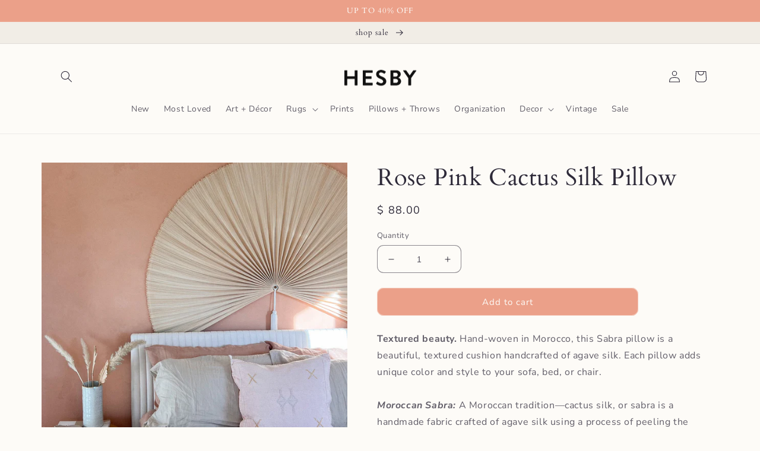

--- FILE ---
content_type: text/html; charset=utf-8
request_url: https://www.shophesby.com/products/rose-pink-cactus-silk-pillow
body_size: 43498
content:
<!doctype html>
<html class="no-js" lang="en">
  <head>
    <meta charset="utf-8">
    <meta http-equiv="X-UA-Compatible" content="IE=edge">
    <meta name="viewport" content="width=device-width,initial-scale=1">
    <meta name="theme-color" content="">
    <link rel="canonical" href="https://www.shophesby.com/products/rose-pink-cactus-silk-pillow">
    <link rel="preconnect" href="https://cdn.shopify.com" crossorigin><link rel="icon" type="image/png" href="//www.shophesby.com/cdn/shop/files/hesby-favicon.png?crop=center&height=32&v=1614360294&width=32"><link rel="preconnect" href="https://fonts.shopifycdn.com" crossorigin><title>
      Bohemian Modern Mustard Cactus Silk Pillow
 &ndash; Hesby</title>

    
      <meta name="description" content="Bohemian modern aztec vibes and colors radiate through your home with this one of a kind vintage pillow. Handcrafted of vintage kilim rugs, this one-of-a-kind pillow adds a playful pop of color to your sofa, bed or favorite chair.">
    

    

<meta property="og:site_name" content="Hesby">
<meta property="og:url" content="https://www.shophesby.com/products/rose-pink-cactus-silk-pillow">
<meta property="og:title" content="Bohemian Modern Mustard Cactus Silk Pillow">
<meta property="og:type" content="product">
<meta property="og:description" content="Bohemian modern aztec vibes and colors radiate through your home with this one of a kind vintage pillow. Handcrafted of vintage kilim rugs, this one-of-a-kind pillow adds a playful pop of color to your sofa, bed or favorite chair."><meta property="og:image" content="http://www.shophesby.com/cdn/shop/files/RosePinkCactusSilkPillow_1943_jpg.jpg?v=1698188377">
  <meta property="og:image:secure_url" content="https://www.shophesby.com/cdn/shop/files/RosePinkCactusSilkPillow_1943_jpg.jpg?v=1698188377">
  <meta property="og:image:width" content="1300">
  <meta property="og:image:height" content="1625"><meta property="og:price:amount" content="88.00">
  <meta property="og:price:currency" content="USD"><meta name="twitter:site" content="@shophesby"><meta name="twitter:card" content="summary_large_image">
<meta name="twitter:title" content="Bohemian Modern Mustard Cactus Silk Pillow">
<meta name="twitter:description" content="Bohemian modern aztec vibes and colors radiate through your home with this one of a kind vintage pillow. Handcrafted of vintage kilim rugs, this one-of-a-kind pillow adds a playful pop of color to your sofa, bed or favorite chair.">


    <script src="//www.shophesby.com/cdn/shop/t/40/assets/global.js?v=149496944046504657681668048040" defer="defer"></script>
    <script>window.performance && window.performance.mark && window.performance.mark('shopify.content_for_header.start');</script><meta name="google-site-verification" content="kkJEllpTcKgQYC1zYlN67wISDmwWDSYilbXv-GiJan8">
<meta name="google-site-verification" content="Xn5f2guQ_GqWzQxqWJJh1r6NZAgZMLK6qY42HdPo514">
<meta name="google-site-verification" content="GpCBMOIYb8lpBjOf_wjxC-ICreWQG-rCRGN-uvxpVO4">
<meta id="shopify-digital-wallet" name="shopify-digital-wallet" content="/7650649/digital_wallets/dialog">
<meta name="shopify-checkout-api-token" content="5d8f547fdc8353b7b6c6e5da266702a3">
<meta id="in-context-paypal-metadata" data-shop-id="7650649" data-venmo-supported="false" data-environment="production" data-locale="en_US" data-paypal-v4="true" data-currency="USD">
<link rel="alternate" type="application/json+oembed" href="https://www.shophesby.com/products/rose-pink-cactus-silk-pillow.oembed">
<script async="async" src="/checkouts/internal/preloads.js?locale=en-US"></script>
<link rel="preconnect" href="https://shop.app" crossorigin="anonymous">
<script async="async" src="https://shop.app/checkouts/internal/preloads.js?locale=en-US&shop_id=7650649" crossorigin="anonymous"></script>
<script id="apple-pay-shop-capabilities" type="application/json">{"shopId":7650649,"countryCode":"US","currencyCode":"USD","merchantCapabilities":["supports3DS"],"merchantId":"gid:\/\/shopify\/Shop\/7650649","merchantName":"Hesby","requiredBillingContactFields":["postalAddress","email","phone"],"requiredShippingContactFields":["postalAddress","email","phone"],"shippingType":"shipping","supportedNetworks":["visa","masterCard","amex","discover","elo","jcb"],"total":{"type":"pending","label":"Hesby","amount":"1.00"},"shopifyPaymentsEnabled":true,"supportsSubscriptions":true}</script>
<script id="shopify-features" type="application/json">{"accessToken":"5d8f547fdc8353b7b6c6e5da266702a3","betas":["rich-media-storefront-analytics"],"domain":"www.shophesby.com","predictiveSearch":true,"shopId":7650649,"locale":"en"}</script>
<script>var Shopify = Shopify || {};
Shopify.shop = "hesby.myshopify.com";
Shopify.locale = "en";
Shopify.currency = {"active":"USD","rate":"1.0"};
Shopify.country = "US";
Shopify.theme = {"name":"Sense","id":124545826899,"schema_name":"Sense","schema_version":"5.0.1","theme_store_id":1356,"role":"main"};
Shopify.theme.handle = "null";
Shopify.theme.style = {"id":null,"handle":null};
Shopify.cdnHost = "www.shophesby.com/cdn";
Shopify.routes = Shopify.routes || {};
Shopify.routes.root = "/";</script>
<script type="module">!function(o){(o.Shopify=o.Shopify||{}).modules=!0}(window);</script>
<script>!function(o){function n(){var o=[];function n(){o.push(Array.prototype.slice.apply(arguments))}return n.q=o,n}var t=o.Shopify=o.Shopify||{};t.loadFeatures=n(),t.autoloadFeatures=n()}(window);</script>
<script>
  window.ShopifyPay = window.ShopifyPay || {};
  window.ShopifyPay.apiHost = "shop.app\/pay";
  window.ShopifyPay.redirectState = null;
</script>
<script id="shop-js-analytics" type="application/json">{"pageType":"product"}</script>
<script defer="defer" async type="module" src="//www.shophesby.com/cdn/shopifycloud/shop-js/modules/v2/client.init-shop-cart-sync_BT-GjEfc.en.esm.js"></script>
<script defer="defer" async type="module" src="//www.shophesby.com/cdn/shopifycloud/shop-js/modules/v2/chunk.common_D58fp_Oc.esm.js"></script>
<script defer="defer" async type="module" src="//www.shophesby.com/cdn/shopifycloud/shop-js/modules/v2/chunk.modal_xMitdFEc.esm.js"></script>
<script type="module">
  await import("//www.shophesby.com/cdn/shopifycloud/shop-js/modules/v2/client.init-shop-cart-sync_BT-GjEfc.en.esm.js");
await import("//www.shophesby.com/cdn/shopifycloud/shop-js/modules/v2/chunk.common_D58fp_Oc.esm.js");
await import("//www.shophesby.com/cdn/shopifycloud/shop-js/modules/v2/chunk.modal_xMitdFEc.esm.js");

  window.Shopify.SignInWithShop?.initShopCartSync?.({"fedCMEnabled":true,"windoidEnabled":true});

</script>
<script defer="defer" async type="module" src="//www.shophesby.com/cdn/shopifycloud/shop-js/modules/v2/client.payment-terms_Ci9AEqFq.en.esm.js"></script>
<script defer="defer" async type="module" src="//www.shophesby.com/cdn/shopifycloud/shop-js/modules/v2/chunk.common_D58fp_Oc.esm.js"></script>
<script defer="defer" async type="module" src="//www.shophesby.com/cdn/shopifycloud/shop-js/modules/v2/chunk.modal_xMitdFEc.esm.js"></script>
<script type="module">
  await import("//www.shophesby.com/cdn/shopifycloud/shop-js/modules/v2/client.payment-terms_Ci9AEqFq.en.esm.js");
await import("//www.shophesby.com/cdn/shopifycloud/shop-js/modules/v2/chunk.common_D58fp_Oc.esm.js");
await import("//www.shophesby.com/cdn/shopifycloud/shop-js/modules/v2/chunk.modal_xMitdFEc.esm.js");

  
</script>
<script>
  window.Shopify = window.Shopify || {};
  if (!window.Shopify.featureAssets) window.Shopify.featureAssets = {};
  window.Shopify.featureAssets['shop-js'] = {"shop-cart-sync":["modules/v2/client.shop-cart-sync_DZOKe7Ll.en.esm.js","modules/v2/chunk.common_D58fp_Oc.esm.js","modules/v2/chunk.modal_xMitdFEc.esm.js"],"init-fed-cm":["modules/v2/client.init-fed-cm_B6oLuCjv.en.esm.js","modules/v2/chunk.common_D58fp_Oc.esm.js","modules/v2/chunk.modal_xMitdFEc.esm.js"],"shop-cash-offers":["modules/v2/client.shop-cash-offers_D2sdYoxE.en.esm.js","modules/v2/chunk.common_D58fp_Oc.esm.js","modules/v2/chunk.modal_xMitdFEc.esm.js"],"shop-login-button":["modules/v2/client.shop-login-button_QeVjl5Y3.en.esm.js","modules/v2/chunk.common_D58fp_Oc.esm.js","modules/v2/chunk.modal_xMitdFEc.esm.js"],"pay-button":["modules/v2/client.pay-button_DXTOsIq6.en.esm.js","modules/v2/chunk.common_D58fp_Oc.esm.js","modules/v2/chunk.modal_xMitdFEc.esm.js"],"shop-button":["modules/v2/client.shop-button_DQZHx9pm.en.esm.js","modules/v2/chunk.common_D58fp_Oc.esm.js","modules/v2/chunk.modal_xMitdFEc.esm.js"],"avatar":["modules/v2/client.avatar_BTnouDA3.en.esm.js"],"init-windoid":["modules/v2/client.init-windoid_CR1B-cfM.en.esm.js","modules/v2/chunk.common_D58fp_Oc.esm.js","modules/v2/chunk.modal_xMitdFEc.esm.js"],"init-shop-for-new-customer-accounts":["modules/v2/client.init-shop-for-new-customer-accounts_C_vY_xzh.en.esm.js","modules/v2/client.shop-login-button_QeVjl5Y3.en.esm.js","modules/v2/chunk.common_D58fp_Oc.esm.js","modules/v2/chunk.modal_xMitdFEc.esm.js"],"init-shop-email-lookup-coordinator":["modules/v2/client.init-shop-email-lookup-coordinator_BI7n9ZSv.en.esm.js","modules/v2/chunk.common_D58fp_Oc.esm.js","modules/v2/chunk.modal_xMitdFEc.esm.js"],"init-shop-cart-sync":["modules/v2/client.init-shop-cart-sync_BT-GjEfc.en.esm.js","modules/v2/chunk.common_D58fp_Oc.esm.js","modules/v2/chunk.modal_xMitdFEc.esm.js"],"shop-toast-manager":["modules/v2/client.shop-toast-manager_DiYdP3xc.en.esm.js","modules/v2/chunk.common_D58fp_Oc.esm.js","modules/v2/chunk.modal_xMitdFEc.esm.js"],"init-customer-accounts":["modules/v2/client.init-customer-accounts_D9ZNqS-Q.en.esm.js","modules/v2/client.shop-login-button_QeVjl5Y3.en.esm.js","modules/v2/chunk.common_D58fp_Oc.esm.js","modules/v2/chunk.modal_xMitdFEc.esm.js"],"init-customer-accounts-sign-up":["modules/v2/client.init-customer-accounts-sign-up_iGw4briv.en.esm.js","modules/v2/client.shop-login-button_QeVjl5Y3.en.esm.js","modules/v2/chunk.common_D58fp_Oc.esm.js","modules/v2/chunk.modal_xMitdFEc.esm.js"],"shop-follow-button":["modules/v2/client.shop-follow-button_CqMgW2wH.en.esm.js","modules/v2/chunk.common_D58fp_Oc.esm.js","modules/v2/chunk.modal_xMitdFEc.esm.js"],"checkout-modal":["modules/v2/client.checkout-modal_xHeaAweL.en.esm.js","modules/v2/chunk.common_D58fp_Oc.esm.js","modules/v2/chunk.modal_xMitdFEc.esm.js"],"shop-login":["modules/v2/client.shop-login_D91U-Q7h.en.esm.js","modules/v2/chunk.common_D58fp_Oc.esm.js","modules/v2/chunk.modal_xMitdFEc.esm.js"],"lead-capture":["modules/v2/client.lead-capture_BJmE1dJe.en.esm.js","modules/v2/chunk.common_D58fp_Oc.esm.js","modules/v2/chunk.modal_xMitdFEc.esm.js"],"payment-terms":["modules/v2/client.payment-terms_Ci9AEqFq.en.esm.js","modules/v2/chunk.common_D58fp_Oc.esm.js","modules/v2/chunk.modal_xMitdFEc.esm.js"]};
</script>
<script>(function() {
  var isLoaded = false;
  function asyncLoad() {
    if (isLoaded) return;
    isLoaded = true;
    var urls = ["\/\/d1liekpayvooaz.cloudfront.net\/apps\/customizery\/customizery.js?shop=hesby.myshopify.com","\/\/shopify.privy.com\/widget.js?shop=hesby.myshopify.com","https:\/\/chimpstatic.com\/mcjs-connected\/js\/users\/bc034a33290ce8719fcf3e5c8\/8993cbf7847903c9cd47c7c68.js?shop=hesby.myshopify.com","https:\/\/swymv3free-01.azureedge.net\/code\/swym-shopify.js?shop=hesby.myshopify.com","https:\/\/swymv3free-01.azureedge.net\/code\/swym-shopify.js?shop=hesby.myshopify.com","https:\/\/s3.amazonaws.com\/pixelpop\/usercontent\/scripts\/dbf7f625-de36-4e43-90ab-d5ef1a01064b\/pixelpop.js?shop=hesby.myshopify.com","https:\/\/cdn.hextom.com\/js\/freeshippingbar.js?shop=hesby.myshopify.com","https:\/\/cdn.hextom.com\/js\/quickannouncementbar.js?shop=hesby.myshopify.com","https:\/\/po.kaktusapp.com\/storage\/js\/kaktus_preorder-hesby.myshopify.com.js?ver=114\u0026shop=hesby.myshopify.com"];
    for (var i = 0; i < urls.length; i++) {
      var s = document.createElement('script');
      s.type = 'text/javascript';
      s.async = true;
      s.src = urls[i];
      var x = document.getElementsByTagName('script')[0];
      x.parentNode.insertBefore(s, x);
    }
  };
  if(window.attachEvent) {
    window.attachEvent('onload', asyncLoad);
  } else {
    window.addEventListener('load', asyncLoad, false);
  }
})();</script>
<script id="__st">var __st={"a":7650649,"offset":-28800,"reqid":"fb3364b6-8512-4e7c-aa1a-e935b511cde6-1769380776","pageurl":"www.shophesby.com\/products\/rose-pink-cactus-silk-pillow","u":"66fb655628ae","p":"product","rtyp":"product","rid":7076978819155};</script>
<script>window.ShopifyPaypalV4VisibilityTracking = true;</script>
<script id="captcha-bootstrap">!function(){'use strict';const t='contact',e='account',n='new_comment',o=[[t,t],['blogs',n],['comments',n],[t,'customer']],c=[[e,'customer_login'],[e,'guest_login'],[e,'recover_customer_password'],[e,'create_customer']],r=t=>t.map((([t,e])=>`form[action*='/${t}']:not([data-nocaptcha='true']) input[name='form_type'][value='${e}']`)).join(','),a=t=>()=>t?[...document.querySelectorAll(t)].map((t=>t.form)):[];function s(){const t=[...o],e=r(t);return a(e)}const i='password',u='form_key',d=['recaptcha-v3-token','g-recaptcha-response','h-captcha-response',i],f=()=>{try{return window.sessionStorage}catch{return}},m='__shopify_v',_=t=>t.elements[u];function p(t,e,n=!1){try{const o=window.sessionStorage,c=JSON.parse(o.getItem(e)),{data:r}=function(t){const{data:e,action:n}=t;return t[m]||n?{data:e,action:n}:{data:t,action:n}}(c);for(const[e,n]of Object.entries(r))t.elements[e]&&(t.elements[e].value=n);n&&o.removeItem(e)}catch(o){console.error('form repopulation failed',{error:o})}}const l='form_type',E='cptcha';function T(t){t.dataset[E]=!0}const w=window,h=w.document,L='Shopify',v='ce_forms',y='captcha';let A=!1;((t,e)=>{const n=(g='f06e6c50-85a8-45c8-87d0-21a2b65856fe',I='https://cdn.shopify.com/shopifycloud/storefront-forms-hcaptcha/ce_storefront_forms_captcha_hcaptcha.v1.5.2.iife.js',D={infoText:'Protected by hCaptcha',privacyText:'Privacy',termsText:'Terms'},(t,e,n)=>{const o=w[L][v],c=o.bindForm;if(c)return c(t,g,e,D).then(n);var r;o.q.push([[t,g,e,D],n]),r=I,A||(h.body.append(Object.assign(h.createElement('script'),{id:'captcha-provider',async:!0,src:r})),A=!0)});var g,I,D;w[L]=w[L]||{},w[L][v]=w[L][v]||{},w[L][v].q=[],w[L][y]=w[L][y]||{},w[L][y].protect=function(t,e){n(t,void 0,e),T(t)},Object.freeze(w[L][y]),function(t,e,n,w,h,L){const[v,y,A,g]=function(t,e,n){const i=e?o:[],u=t?c:[],d=[...i,...u],f=r(d),m=r(i),_=r(d.filter((([t,e])=>n.includes(e))));return[a(f),a(m),a(_),s()]}(w,h,L),I=t=>{const e=t.target;return e instanceof HTMLFormElement?e:e&&e.form},D=t=>v().includes(t);t.addEventListener('submit',(t=>{const e=I(t);if(!e)return;const n=D(e)&&!e.dataset.hcaptchaBound&&!e.dataset.recaptchaBound,o=_(e),c=g().includes(e)&&(!o||!o.value);(n||c)&&t.preventDefault(),c&&!n&&(function(t){try{if(!f())return;!function(t){const e=f();if(!e)return;const n=_(t);if(!n)return;const o=n.value;o&&e.removeItem(o)}(t);const e=Array.from(Array(32),(()=>Math.random().toString(36)[2])).join('');!function(t,e){_(t)||t.append(Object.assign(document.createElement('input'),{type:'hidden',name:u})),t.elements[u].value=e}(t,e),function(t,e){const n=f();if(!n)return;const o=[...t.querySelectorAll(`input[type='${i}']`)].map((({name:t})=>t)),c=[...d,...o],r={};for(const[a,s]of new FormData(t).entries())c.includes(a)||(r[a]=s);n.setItem(e,JSON.stringify({[m]:1,action:t.action,data:r}))}(t,e)}catch(e){console.error('failed to persist form',e)}}(e),e.submit())}));const S=(t,e)=>{t&&!t.dataset[E]&&(n(t,e.some((e=>e===t))),T(t))};for(const o of['focusin','change'])t.addEventListener(o,(t=>{const e=I(t);D(e)&&S(e,y())}));const B=e.get('form_key'),M=e.get(l),P=B&&M;t.addEventListener('DOMContentLoaded',(()=>{const t=y();if(P)for(const e of t)e.elements[l].value===M&&p(e,B);[...new Set([...A(),...v().filter((t=>'true'===t.dataset.shopifyCaptcha))])].forEach((e=>S(e,t)))}))}(h,new URLSearchParams(w.location.search),n,t,e,['guest_login'])})(!0,!0)}();</script>
<script integrity="sha256-4kQ18oKyAcykRKYeNunJcIwy7WH5gtpwJnB7kiuLZ1E=" data-source-attribution="shopify.loadfeatures" defer="defer" src="//www.shophesby.com/cdn/shopifycloud/storefront/assets/storefront/load_feature-a0a9edcb.js" crossorigin="anonymous"></script>
<script crossorigin="anonymous" defer="defer" src="//www.shophesby.com/cdn/shopifycloud/storefront/assets/shopify_pay/storefront-65b4c6d7.js?v=20250812"></script>
<script data-source-attribution="shopify.dynamic_checkout.dynamic.init">var Shopify=Shopify||{};Shopify.PaymentButton=Shopify.PaymentButton||{isStorefrontPortableWallets:!0,init:function(){window.Shopify.PaymentButton.init=function(){};var t=document.createElement("script");t.src="https://www.shophesby.com/cdn/shopifycloud/portable-wallets/latest/portable-wallets.en.js",t.type="module",document.head.appendChild(t)}};
</script>
<script data-source-attribution="shopify.dynamic_checkout.buyer_consent">
  function portableWalletsHideBuyerConsent(e){var t=document.getElementById("shopify-buyer-consent"),n=document.getElementById("shopify-subscription-policy-button");t&&n&&(t.classList.add("hidden"),t.setAttribute("aria-hidden","true"),n.removeEventListener("click",e))}function portableWalletsShowBuyerConsent(e){var t=document.getElementById("shopify-buyer-consent"),n=document.getElementById("shopify-subscription-policy-button");t&&n&&(t.classList.remove("hidden"),t.removeAttribute("aria-hidden"),n.addEventListener("click",e))}window.Shopify?.PaymentButton&&(window.Shopify.PaymentButton.hideBuyerConsent=portableWalletsHideBuyerConsent,window.Shopify.PaymentButton.showBuyerConsent=portableWalletsShowBuyerConsent);
</script>
<script data-source-attribution="shopify.dynamic_checkout.cart.bootstrap">document.addEventListener("DOMContentLoaded",(function(){function t(){return document.querySelector("shopify-accelerated-checkout-cart, shopify-accelerated-checkout")}if(t())Shopify.PaymentButton.init();else{new MutationObserver((function(e,n){t()&&(Shopify.PaymentButton.init(),n.disconnect())})).observe(document.body,{childList:!0,subtree:!0})}}));
</script>
<link id="shopify-accelerated-checkout-styles" rel="stylesheet" media="screen" href="https://www.shophesby.com/cdn/shopifycloud/portable-wallets/latest/accelerated-checkout-backwards-compat.css" crossorigin="anonymous">
<style id="shopify-accelerated-checkout-cart">
        #shopify-buyer-consent {
  margin-top: 1em;
  display: inline-block;
  width: 100%;
}

#shopify-buyer-consent.hidden {
  display: none;
}

#shopify-subscription-policy-button {
  background: none;
  border: none;
  padding: 0;
  text-decoration: underline;
  font-size: inherit;
  cursor: pointer;
}

#shopify-subscription-policy-button::before {
  box-shadow: none;
}

      </style>
<script id="sections-script" data-sections="header,footer" defer="defer" src="//www.shophesby.com/cdn/shop/t/40/compiled_assets/scripts.js?v=1486"></script>
<script>window.performance && window.performance.mark && window.performance.mark('shopify.content_for_header.end');</script>


    <style data-shopify>
      @font-face {
  font-family: "Nunito Sans";
  font-weight: 400;
  font-style: normal;
  font-display: swap;
  src: url("//www.shophesby.com/cdn/fonts/nunito_sans/nunitosans_n4.0276fe080df0ca4e6a22d9cb55aed3ed5ba6b1da.woff2") format("woff2"),
       url("//www.shophesby.com/cdn/fonts/nunito_sans/nunitosans_n4.b4964bee2f5e7fd9c3826447e73afe2baad607b7.woff") format("woff");
}

      @font-face {
  font-family: "Nunito Sans";
  font-weight: 700;
  font-style: normal;
  font-display: swap;
  src: url("//www.shophesby.com/cdn/fonts/nunito_sans/nunitosans_n7.25d963ed46da26098ebeab731e90d8802d989fa5.woff2") format("woff2"),
       url("//www.shophesby.com/cdn/fonts/nunito_sans/nunitosans_n7.d32e3219b3d2ec82285d3027bd673efc61a996c8.woff") format("woff");
}

      @font-face {
  font-family: "Nunito Sans";
  font-weight: 400;
  font-style: italic;
  font-display: swap;
  src: url("//www.shophesby.com/cdn/fonts/nunito_sans/nunitosans_i4.6e408730afac1484cf297c30b0e67c86d17fc586.woff2") format("woff2"),
       url("//www.shophesby.com/cdn/fonts/nunito_sans/nunitosans_i4.c9b6dcbfa43622b39a5990002775a8381942ae38.woff") format("woff");
}

      @font-face {
  font-family: "Nunito Sans";
  font-weight: 700;
  font-style: italic;
  font-display: swap;
  src: url("//www.shophesby.com/cdn/fonts/nunito_sans/nunitosans_i7.8c1124729eec046a321e2424b2acf328c2c12139.woff2") format("woff2"),
       url("//www.shophesby.com/cdn/fonts/nunito_sans/nunitosans_i7.af4cda04357273e0996d21184432bcb14651a64d.woff") format("woff");
}

      @font-face {
  font-family: Cardo;
  font-weight: 400;
  font-style: normal;
  font-display: swap;
  src: url("//www.shophesby.com/cdn/fonts/cardo/cardo_n4.8d7bdd0369840597cbb62dc8a447619701d8d34a.woff2") format("woff2"),
       url("//www.shophesby.com/cdn/fonts/cardo/cardo_n4.23b63d1eff80cb5da813c4cccb6427058253ce24.woff") format("woff");
}


      :root {
        --font-body-family: "Nunito Sans", sans-serif;
        --font-body-style: normal;
        --font-body-weight: 400;
        --font-body-weight-bold: 700;

        --font-heading-family: Cardo, serif;
        --font-heading-style: normal;
        --font-heading-weight: 400;

        --font-body-scale: 1.0;
        --font-heading-scale: 1.0;

        --color-base-text: 46, 42, 57;
        --color-shadow: 46, 42, 57;
        --color-base-background-1: 253, 251, 247;
        --color-base-background-2: 241, 237, 230;
        --color-base-solid-button-labels: 253, 251, 247;
        --color-base-outline-button-labels: 46, 42, 57;
        --color-base-accent-1: 235, 160, 137;
        --color-base-accent-2: 243, 188, 172;
        --payment-terms-background-color: #fdfbf7;

        --gradient-base-background-1: #fdfbf7;
        --gradient-base-background-2: #f1ede6;
        --gradient-base-accent-1: #eba089;
        --gradient-base-accent-2: linear-gradient(320deg, rgba(235, 160, 137, 1), rgba(235, 160, 137, 1) 99%);

        --media-padding: px;
        --media-border-opacity: 0.05;
        --media-border-width: 0px;
        --media-radius: 0px;
        --media-shadow-opacity: 0.0;
        --media-shadow-horizontal-offset: 12px;
        --media-shadow-vertical-offset: 12px;
        --media-shadow-blur-radius: 20px;
        --media-shadow-visible: 0;

        --page-width: 120rem;
        --page-width-margin: 0rem;

        --product-card-image-padding: 0.0rem;
        --product-card-corner-radius: 0.0rem;
        --product-card-text-alignment: center;
        --product-card-border-width: 0.0rem;
        --product-card-border-opacity: 0.1;
        --product-card-shadow-opacity: 0.05;
        --product-card-shadow-visible: 1;
        --product-card-shadow-horizontal-offset: 1.0rem;
        --product-card-shadow-vertical-offset: 1.0rem;
        --product-card-shadow-blur-radius: 3.5rem;

        --collection-card-image-padding: 0.0rem;
        --collection-card-corner-radius: 0.0rem;
        --collection-card-text-alignment: center;
        --collection-card-border-width: 0.0rem;
        --collection-card-border-opacity: 0.1;
        --collection-card-shadow-opacity: 0.05;
        --collection-card-shadow-visible: 1;
        --collection-card-shadow-horizontal-offset: 1.0rem;
        --collection-card-shadow-vertical-offset: 1.0rem;
        --collection-card-shadow-blur-radius: 3.5rem;

        --blog-card-image-padding: 0.0rem;
        --blog-card-corner-radius: 1.2rem;
        --blog-card-text-alignment: center;
        --blog-card-border-width: 0.0rem;
        --blog-card-border-opacity: 0.1;
        --blog-card-shadow-opacity: 0.05;
        --blog-card-shadow-visible: 1;
        --blog-card-shadow-horizontal-offset: 1.0rem;
        --blog-card-shadow-vertical-offset: 1.0rem;
        --blog-card-shadow-blur-radius: 3.5rem;

        --badge-corner-radius: 0.0rem;

        --popup-border-width: 1px;
        --popup-border-opacity: 0.1;
        --popup-corner-radius: 22px;
        --popup-shadow-opacity: 0.1;
        --popup-shadow-horizontal-offset: 10px;
        --popup-shadow-vertical-offset: 12px;
        --popup-shadow-blur-radius: 20px;

        --drawer-border-width: 1px;
        --drawer-border-opacity: 0.1;
        --drawer-shadow-opacity: 0.0;
        --drawer-shadow-horizontal-offset: 0px;
        --drawer-shadow-vertical-offset: 4px;
        --drawer-shadow-blur-radius: 5px;

        --spacing-sections-desktop: 36px;
        --spacing-sections-mobile: 25px;

        --grid-desktop-vertical-spacing: 40px;
        --grid-desktop-horizontal-spacing: 40px;
        --grid-mobile-vertical-spacing: 20px;
        --grid-mobile-horizontal-spacing: 20px;

        --text-boxes-border-opacity: 0.1;
        --text-boxes-border-width: 0px;
        --text-boxes-radius: 0px;
        --text-boxes-shadow-opacity: 0.0;
        --text-boxes-shadow-visible: 0;
        --text-boxes-shadow-horizontal-offset: 10px;
        --text-boxes-shadow-vertical-offset: 12px;
        --text-boxes-shadow-blur-radius: 20px;

        --buttons-radius: 10px;
        --buttons-radius-outset: 11px;
        --buttons-border-width: 1px;
        --buttons-border-opacity: 0.55;
        --buttons-shadow-opacity: 0.0;
        --buttons-shadow-visible: 0;
        --buttons-shadow-horizontal-offset: 0px;
        --buttons-shadow-vertical-offset: 4px;
        --buttons-shadow-blur-radius: 5px;
        --buttons-border-offset: 0.3px;

        --inputs-radius: 10px;
        --inputs-border-width: 1px;
        --inputs-border-opacity: 0.55;
        --inputs-shadow-opacity: 0.0;
        --inputs-shadow-horizontal-offset: 0px;
        --inputs-margin-offset: 0px;
        --inputs-shadow-vertical-offset: 4px;
        --inputs-shadow-blur-radius: 5px;
        --inputs-radius-outset: 11px;

        --variant-pills-radius: 10px;
        --variant-pills-border-width: 0px;
        --variant-pills-border-opacity: 0.1;
        --variant-pills-shadow-opacity: 0.0;
        --variant-pills-shadow-horizontal-offset: 0px;
        --variant-pills-shadow-vertical-offset: 4px;
        --variant-pills-shadow-blur-radius: 5px;
      }

      *,
      *::before,
      *::after {
        box-sizing: inherit;
      }

      html {
        box-sizing: border-box;
        font-size: calc(var(--font-body-scale) * 62.5%);
        height: 100%;
      }

      body {
        display: grid;
        grid-template-rows: auto auto 1fr auto;
        grid-template-columns: 100%;
        min-height: 100%;
        margin: 0;
        font-size: 1.5rem;
        letter-spacing: 0.06rem;
        line-height: calc(1 + 0.8 / var(--font-body-scale));
        font-family: var(--font-body-family);
        font-style: var(--font-body-style);
        font-weight: var(--font-body-weight);
      }

      @media screen and (min-width: 750px) {
        body {
          font-size: 1.6rem;
        }
      }
    </style>

    <link href="//www.shophesby.com/cdn/shop/t/40/assets/base.css?v=88290808517547527771668048042" rel="stylesheet" type="text/css" media="all" />
<link rel="preload" as="font" href="//www.shophesby.com/cdn/fonts/nunito_sans/nunitosans_n4.0276fe080df0ca4e6a22d9cb55aed3ed5ba6b1da.woff2" type="font/woff2" crossorigin><link rel="preload" as="font" href="//www.shophesby.com/cdn/fonts/cardo/cardo_n4.8d7bdd0369840597cbb62dc8a447619701d8d34a.woff2" type="font/woff2" crossorigin><link rel="stylesheet" href="//www.shophesby.com/cdn/shop/t/40/assets/component-predictive-search.css?v=83512081251802922551668048039" media="print" onload="this.media='all'"><script>document.documentElement.className = document.documentElement.className.replace('no-js', 'js');
    if (Shopify.designMode) {
      document.documentElement.classList.add('shopify-design-mode');
    }
    </script>
  <script src="https://cdn.shopify.com/extensions/019be3fb-70a1-7565-8409-0029e6d6306c/preorderfrontend-176/assets/globo.preorder.min.js" type="text/javascript" defer="defer"></script>
<link href="https://monorail-edge.shopifysvc.com" rel="dns-prefetch">
<script>(function(){if ("sendBeacon" in navigator && "performance" in window) {try {var session_token_from_headers = performance.getEntriesByType('navigation')[0].serverTiming.find(x => x.name == '_s').description;} catch {var session_token_from_headers = undefined;}var session_cookie_matches = document.cookie.match(/_shopify_s=([^;]*)/);var session_token_from_cookie = session_cookie_matches && session_cookie_matches.length === 2 ? session_cookie_matches[1] : "";var session_token = session_token_from_headers || session_token_from_cookie || "";function handle_abandonment_event(e) {var entries = performance.getEntries().filter(function(entry) {return /monorail-edge.shopifysvc.com/.test(entry.name);});if (!window.abandonment_tracked && entries.length === 0) {window.abandonment_tracked = true;var currentMs = Date.now();var navigation_start = performance.timing.navigationStart;var payload = {shop_id: 7650649,url: window.location.href,navigation_start,duration: currentMs - navigation_start,session_token,page_type: "product"};window.navigator.sendBeacon("https://monorail-edge.shopifysvc.com/v1/produce", JSON.stringify({schema_id: "online_store_buyer_site_abandonment/1.1",payload: payload,metadata: {event_created_at_ms: currentMs,event_sent_at_ms: currentMs}}));}}window.addEventListener('pagehide', handle_abandonment_event);}}());</script>
<script id="web-pixels-manager-setup">(function e(e,d,r,n,o){if(void 0===o&&(o={}),!Boolean(null===(a=null===(i=window.Shopify)||void 0===i?void 0:i.analytics)||void 0===a?void 0:a.replayQueue)){var i,a;window.Shopify=window.Shopify||{};var t=window.Shopify;t.analytics=t.analytics||{};var s=t.analytics;s.replayQueue=[],s.publish=function(e,d,r){return s.replayQueue.push([e,d,r]),!0};try{self.performance.mark("wpm:start")}catch(e){}var l=function(){var e={modern:/Edge?\/(1{2}[4-9]|1[2-9]\d|[2-9]\d{2}|\d{4,})\.\d+(\.\d+|)|Firefox\/(1{2}[4-9]|1[2-9]\d|[2-9]\d{2}|\d{4,})\.\d+(\.\d+|)|Chrom(ium|e)\/(9{2}|\d{3,})\.\d+(\.\d+|)|(Maci|X1{2}).+ Version\/(15\.\d+|(1[6-9]|[2-9]\d|\d{3,})\.\d+)([,.]\d+|)( \(\w+\)|)( Mobile\/\w+|) Safari\/|Chrome.+OPR\/(9{2}|\d{3,})\.\d+\.\d+|(CPU[ +]OS|iPhone[ +]OS|CPU[ +]iPhone|CPU IPhone OS|CPU iPad OS)[ +]+(15[._]\d+|(1[6-9]|[2-9]\d|\d{3,})[._]\d+)([._]\d+|)|Android:?[ /-](13[3-9]|1[4-9]\d|[2-9]\d{2}|\d{4,})(\.\d+|)(\.\d+|)|Android.+Firefox\/(13[5-9]|1[4-9]\d|[2-9]\d{2}|\d{4,})\.\d+(\.\d+|)|Android.+Chrom(ium|e)\/(13[3-9]|1[4-9]\d|[2-9]\d{2}|\d{4,})\.\d+(\.\d+|)|SamsungBrowser\/([2-9]\d|\d{3,})\.\d+/,legacy:/Edge?\/(1[6-9]|[2-9]\d|\d{3,})\.\d+(\.\d+|)|Firefox\/(5[4-9]|[6-9]\d|\d{3,})\.\d+(\.\d+|)|Chrom(ium|e)\/(5[1-9]|[6-9]\d|\d{3,})\.\d+(\.\d+|)([\d.]+$|.*Safari\/(?![\d.]+ Edge\/[\d.]+$))|(Maci|X1{2}).+ Version\/(10\.\d+|(1[1-9]|[2-9]\d|\d{3,})\.\d+)([,.]\d+|)( \(\w+\)|)( Mobile\/\w+|) Safari\/|Chrome.+OPR\/(3[89]|[4-9]\d|\d{3,})\.\d+\.\d+|(CPU[ +]OS|iPhone[ +]OS|CPU[ +]iPhone|CPU IPhone OS|CPU iPad OS)[ +]+(10[._]\d+|(1[1-9]|[2-9]\d|\d{3,})[._]\d+)([._]\d+|)|Android:?[ /-](13[3-9]|1[4-9]\d|[2-9]\d{2}|\d{4,})(\.\d+|)(\.\d+|)|Mobile Safari.+OPR\/([89]\d|\d{3,})\.\d+\.\d+|Android.+Firefox\/(13[5-9]|1[4-9]\d|[2-9]\d{2}|\d{4,})\.\d+(\.\d+|)|Android.+Chrom(ium|e)\/(13[3-9]|1[4-9]\d|[2-9]\d{2}|\d{4,})\.\d+(\.\d+|)|Android.+(UC? ?Browser|UCWEB|U3)[ /]?(15\.([5-9]|\d{2,})|(1[6-9]|[2-9]\d|\d{3,})\.\d+)\.\d+|SamsungBrowser\/(5\.\d+|([6-9]|\d{2,})\.\d+)|Android.+MQ{2}Browser\/(14(\.(9|\d{2,})|)|(1[5-9]|[2-9]\d|\d{3,})(\.\d+|))(\.\d+|)|K[Aa][Ii]OS\/(3\.\d+|([4-9]|\d{2,})\.\d+)(\.\d+|)/},d=e.modern,r=e.legacy,n=navigator.userAgent;return n.match(d)?"modern":n.match(r)?"legacy":"unknown"}(),u="modern"===l?"modern":"legacy",c=(null!=n?n:{modern:"",legacy:""})[u],f=function(e){return[e.baseUrl,"/wpm","/b",e.hashVersion,"modern"===e.buildTarget?"m":"l",".js"].join("")}({baseUrl:d,hashVersion:r,buildTarget:u}),m=function(e){var d=e.version,r=e.bundleTarget,n=e.surface,o=e.pageUrl,i=e.monorailEndpoint;return{emit:function(e){var a=e.status,t=e.errorMsg,s=(new Date).getTime(),l=JSON.stringify({metadata:{event_sent_at_ms:s},events:[{schema_id:"web_pixels_manager_load/3.1",payload:{version:d,bundle_target:r,page_url:o,status:a,surface:n,error_msg:t},metadata:{event_created_at_ms:s}}]});if(!i)return console&&console.warn&&console.warn("[Web Pixels Manager] No Monorail endpoint provided, skipping logging."),!1;try{return self.navigator.sendBeacon.bind(self.navigator)(i,l)}catch(e){}var u=new XMLHttpRequest;try{return u.open("POST",i,!0),u.setRequestHeader("Content-Type","text/plain"),u.send(l),!0}catch(e){return console&&console.warn&&console.warn("[Web Pixels Manager] Got an unhandled error while logging to Monorail."),!1}}}}({version:r,bundleTarget:l,surface:e.surface,pageUrl:self.location.href,monorailEndpoint:e.monorailEndpoint});try{o.browserTarget=l,function(e){var d=e.src,r=e.async,n=void 0===r||r,o=e.onload,i=e.onerror,a=e.sri,t=e.scriptDataAttributes,s=void 0===t?{}:t,l=document.createElement("script"),u=document.querySelector("head"),c=document.querySelector("body");if(l.async=n,l.src=d,a&&(l.integrity=a,l.crossOrigin="anonymous"),s)for(var f in s)if(Object.prototype.hasOwnProperty.call(s,f))try{l.dataset[f]=s[f]}catch(e){}if(o&&l.addEventListener("load",o),i&&l.addEventListener("error",i),u)u.appendChild(l);else{if(!c)throw new Error("Did not find a head or body element to append the script");c.appendChild(l)}}({src:f,async:!0,onload:function(){if(!function(){var e,d;return Boolean(null===(d=null===(e=window.Shopify)||void 0===e?void 0:e.analytics)||void 0===d?void 0:d.initialized)}()){var d=window.webPixelsManager.init(e)||void 0;if(d){var r=window.Shopify.analytics;r.replayQueue.forEach((function(e){var r=e[0],n=e[1],o=e[2];d.publishCustomEvent(r,n,o)})),r.replayQueue=[],r.publish=d.publishCustomEvent,r.visitor=d.visitor,r.initialized=!0}}},onerror:function(){return m.emit({status:"failed",errorMsg:"".concat(f," has failed to load")})},sri:function(e){var d=/^sha384-[A-Za-z0-9+/=]+$/;return"string"==typeof e&&d.test(e)}(c)?c:"",scriptDataAttributes:o}),m.emit({status:"loading"})}catch(e){m.emit({status:"failed",errorMsg:(null==e?void 0:e.message)||"Unknown error"})}}})({shopId: 7650649,storefrontBaseUrl: "https://www.shophesby.com",extensionsBaseUrl: "https://extensions.shopifycdn.com/cdn/shopifycloud/web-pixels-manager",monorailEndpoint: "https://monorail-edge.shopifysvc.com/unstable/produce_batch",surface: "storefront-renderer",enabledBetaFlags: ["2dca8a86"],webPixelsConfigList: [{"id":"428408915","configuration":"{\"config\":\"{\\\"pixel_id\\\":\\\"GT-WRC3JN4\\\",\\\"target_country\\\":\\\"US\\\",\\\"gtag_events\\\":[{\\\"type\\\":\\\"purchase\\\",\\\"action_label\\\":\\\"MC-N20W7DQ73Z\\\"},{\\\"type\\\":\\\"page_view\\\",\\\"action_label\\\":\\\"MC-N20W7DQ73Z\\\"},{\\\"type\\\":\\\"view_item\\\",\\\"action_label\\\":\\\"MC-N20W7DQ73Z\\\"}],\\\"enable_monitoring_mode\\\":false}\"}","eventPayloadVersion":"v1","runtimeContext":"OPEN","scriptVersion":"b2a88bafab3e21179ed38636efcd8a93","type":"APP","apiClientId":1780363,"privacyPurposes":[],"dataSharingAdjustments":{"protectedCustomerApprovalScopes":["read_customer_address","read_customer_email","read_customer_name","read_customer_personal_data","read_customer_phone"]}},{"id":"154763347","configuration":"{\"pixel_id\":\"214253259698855\",\"pixel_type\":\"facebook_pixel\",\"metaapp_system_user_token\":\"-\"}","eventPayloadVersion":"v1","runtimeContext":"OPEN","scriptVersion":"ca16bc87fe92b6042fbaa3acc2fbdaa6","type":"APP","apiClientId":2329312,"privacyPurposes":["ANALYTICS","MARKETING","SALE_OF_DATA"],"dataSharingAdjustments":{"protectedCustomerApprovalScopes":["read_customer_address","read_customer_email","read_customer_name","read_customer_personal_data","read_customer_phone"]}},{"id":"shopify-app-pixel","configuration":"{}","eventPayloadVersion":"v1","runtimeContext":"STRICT","scriptVersion":"0450","apiClientId":"shopify-pixel","type":"APP","privacyPurposes":["ANALYTICS","MARKETING"]},{"id":"shopify-custom-pixel","eventPayloadVersion":"v1","runtimeContext":"LAX","scriptVersion":"0450","apiClientId":"shopify-pixel","type":"CUSTOM","privacyPurposes":["ANALYTICS","MARKETING"]}],isMerchantRequest: false,initData: {"shop":{"name":"Hesby","paymentSettings":{"currencyCode":"USD"},"myshopifyDomain":"hesby.myshopify.com","countryCode":"US","storefrontUrl":"https:\/\/www.shophesby.com"},"customer":null,"cart":null,"checkout":null,"productVariants":[{"price":{"amount":88.0,"currencyCode":"USD"},"product":{"title":"Rose Pink Cactus Silk Pillow","vendor":"Hesby","id":"7076978819155","untranslatedTitle":"Rose Pink Cactus Silk Pillow","url":"\/products\/rose-pink-cactus-silk-pillow","type":"Pillow"},"id":"41108675723347","image":{"src":"\/\/www.shophesby.com\/cdn\/shop\/files\/RosePinkCactusSilkPillow_1943_jpg.jpg?v=1698188377"},"sku":null,"title":"Default Title","untranslatedTitle":"Default Title"}],"purchasingCompany":null},},"https://www.shophesby.com/cdn","fcfee988w5aeb613cpc8e4bc33m6693e112",{"modern":"","legacy":""},{"shopId":"7650649","storefrontBaseUrl":"https:\/\/www.shophesby.com","extensionBaseUrl":"https:\/\/extensions.shopifycdn.com\/cdn\/shopifycloud\/web-pixels-manager","surface":"storefront-renderer","enabledBetaFlags":"[\"2dca8a86\"]","isMerchantRequest":"false","hashVersion":"fcfee988w5aeb613cpc8e4bc33m6693e112","publish":"custom","events":"[[\"page_viewed\",{}],[\"product_viewed\",{\"productVariant\":{\"price\":{\"amount\":88.0,\"currencyCode\":\"USD\"},\"product\":{\"title\":\"Rose Pink Cactus Silk Pillow\",\"vendor\":\"Hesby\",\"id\":\"7076978819155\",\"untranslatedTitle\":\"Rose Pink Cactus Silk Pillow\",\"url\":\"\/products\/rose-pink-cactus-silk-pillow\",\"type\":\"Pillow\"},\"id\":\"41108675723347\",\"image\":{\"src\":\"\/\/www.shophesby.com\/cdn\/shop\/files\/RosePinkCactusSilkPillow_1943_jpg.jpg?v=1698188377\"},\"sku\":null,\"title\":\"Default Title\",\"untranslatedTitle\":\"Default Title\"}}]]"});</script><script>
  window.ShopifyAnalytics = window.ShopifyAnalytics || {};
  window.ShopifyAnalytics.meta = window.ShopifyAnalytics.meta || {};
  window.ShopifyAnalytics.meta.currency = 'USD';
  var meta = {"product":{"id":7076978819155,"gid":"gid:\/\/shopify\/Product\/7076978819155","vendor":"Hesby","type":"Pillow","handle":"rose-pink-cactus-silk-pillow","variants":[{"id":41108675723347,"price":8800,"name":"Rose Pink Cactus Silk Pillow","public_title":null,"sku":null}],"remote":false},"page":{"pageType":"product","resourceType":"product","resourceId":7076978819155,"requestId":"fb3364b6-8512-4e7c-aa1a-e935b511cde6-1769380776"}};
  for (var attr in meta) {
    window.ShopifyAnalytics.meta[attr] = meta[attr];
  }
</script>
<script class="analytics">
  (function () {
    var customDocumentWrite = function(content) {
      var jquery = null;

      if (window.jQuery) {
        jquery = window.jQuery;
      } else if (window.Checkout && window.Checkout.$) {
        jquery = window.Checkout.$;
      }

      if (jquery) {
        jquery('body').append(content);
      }
    };

    var hasLoggedConversion = function(token) {
      if (token) {
        return document.cookie.indexOf('loggedConversion=' + token) !== -1;
      }
      return false;
    }

    var setCookieIfConversion = function(token) {
      if (token) {
        var twoMonthsFromNow = new Date(Date.now());
        twoMonthsFromNow.setMonth(twoMonthsFromNow.getMonth() + 2);

        document.cookie = 'loggedConversion=' + token + '; expires=' + twoMonthsFromNow;
      }
    }

    var trekkie = window.ShopifyAnalytics.lib = window.trekkie = window.trekkie || [];
    if (trekkie.integrations) {
      return;
    }
    trekkie.methods = [
      'identify',
      'page',
      'ready',
      'track',
      'trackForm',
      'trackLink'
    ];
    trekkie.factory = function(method) {
      return function() {
        var args = Array.prototype.slice.call(arguments);
        args.unshift(method);
        trekkie.push(args);
        return trekkie;
      };
    };
    for (var i = 0; i < trekkie.methods.length; i++) {
      var key = trekkie.methods[i];
      trekkie[key] = trekkie.factory(key);
    }
    trekkie.load = function(config) {
      trekkie.config = config || {};
      trekkie.config.initialDocumentCookie = document.cookie;
      var first = document.getElementsByTagName('script')[0];
      var script = document.createElement('script');
      script.type = 'text/javascript';
      script.onerror = function(e) {
        var scriptFallback = document.createElement('script');
        scriptFallback.type = 'text/javascript';
        scriptFallback.onerror = function(error) {
                var Monorail = {
      produce: function produce(monorailDomain, schemaId, payload) {
        var currentMs = new Date().getTime();
        var event = {
          schema_id: schemaId,
          payload: payload,
          metadata: {
            event_created_at_ms: currentMs,
            event_sent_at_ms: currentMs
          }
        };
        return Monorail.sendRequest("https://" + monorailDomain + "/v1/produce", JSON.stringify(event));
      },
      sendRequest: function sendRequest(endpointUrl, payload) {
        // Try the sendBeacon API
        if (window && window.navigator && typeof window.navigator.sendBeacon === 'function' && typeof window.Blob === 'function' && !Monorail.isIos12()) {
          var blobData = new window.Blob([payload], {
            type: 'text/plain'
          });

          if (window.navigator.sendBeacon(endpointUrl, blobData)) {
            return true;
          } // sendBeacon was not successful

        } // XHR beacon

        var xhr = new XMLHttpRequest();

        try {
          xhr.open('POST', endpointUrl);
          xhr.setRequestHeader('Content-Type', 'text/plain');
          xhr.send(payload);
        } catch (e) {
          console.log(e);
        }

        return false;
      },
      isIos12: function isIos12() {
        return window.navigator.userAgent.lastIndexOf('iPhone; CPU iPhone OS 12_') !== -1 || window.navigator.userAgent.lastIndexOf('iPad; CPU OS 12_') !== -1;
      }
    };
    Monorail.produce('monorail-edge.shopifysvc.com',
      'trekkie_storefront_load_errors/1.1',
      {shop_id: 7650649,
      theme_id: 124545826899,
      app_name: "storefront",
      context_url: window.location.href,
      source_url: "//www.shophesby.com/cdn/s/trekkie.storefront.8d95595f799fbf7e1d32231b9a28fd43b70c67d3.min.js"});

        };
        scriptFallback.async = true;
        scriptFallback.src = '//www.shophesby.com/cdn/s/trekkie.storefront.8d95595f799fbf7e1d32231b9a28fd43b70c67d3.min.js';
        first.parentNode.insertBefore(scriptFallback, first);
      };
      script.async = true;
      script.src = '//www.shophesby.com/cdn/s/trekkie.storefront.8d95595f799fbf7e1d32231b9a28fd43b70c67d3.min.js';
      first.parentNode.insertBefore(script, first);
    };
    trekkie.load(
      {"Trekkie":{"appName":"storefront","development":false,"defaultAttributes":{"shopId":7650649,"isMerchantRequest":null,"themeId":124545826899,"themeCityHash":"4871528075145815769","contentLanguage":"en","currency":"USD","eventMetadataId":"235dc014-35b2-4650-9c01-4e53e2df4e32"},"isServerSideCookieWritingEnabled":true,"monorailRegion":"shop_domain","enabledBetaFlags":["65f19447"]},"Session Attribution":{},"S2S":{"facebookCapiEnabled":true,"source":"trekkie-storefront-renderer","apiClientId":580111}}
    );

    var loaded = false;
    trekkie.ready(function() {
      if (loaded) return;
      loaded = true;

      window.ShopifyAnalytics.lib = window.trekkie;

      var originalDocumentWrite = document.write;
      document.write = customDocumentWrite;
      try { window.ShopifyAnalytics.merchantGoogleAnalytics.call(this); } catch(error) {};
      document.write = originalDocumentWrite;

      window.ShopifyAnalytics.lib.page(null,{"pageType":"product","resourceType":"product","resourceId":7076978819155,"requestId":"fb3364b6-8512-4e7c-aa1a-e935b511cde6-1769380776","shopifyEmitted":true});

      var match = window.location.pathname.match(/checkouts\/(.+)\/(thank_you|post_purchase)/)
      var token = match? match[1]: undefined;
      if (!hasLoggedConversion(token)) {
        setCookieIfConversion(token);
        window.ShopifyAnalytics.lib.track("Viewed Product",{"currency":"USD","variantId":41108675723347,"productId":7076978819155,"productGid":"gid:\/\/shopify\/Product\/7076978819155","name":"Rose Pink Cactus Silk Pillow","price":"88.00","sku":null,"brand":"Hesby","variant":null,"category":"Pillow","nonInteraction":true,"remote":false},undefined,undefined,{"shopifyEmitted":true});
      window.ShopifyAnalytics.lib.track("monorail:\/\/trekkie_storefront_viewed_product\/1.1",{"currency":"USD","variantId":41108675723347,"productId":7076978819155,"productGid":"gid:\/\/shopify\/Product\/7076978819155","name":"Rose Pink Cactus Silk Pillow","price":"88.00","sku":null,"brand":"Hesby","variant":null,"category":"Pillow","nonInteraction":true,"remote":false,"referer":"https:\/\/www.shophesby.com\/products\/rose-pink-cactus-silk-pillow"});
      }
    });


        var eventsListenerScript = document.createElement('script');
        eventsListenerScript.async = true;
        eventsListenerScript.src = "//www.shophesby.com/cdn/shopifycloud/storefront/assets/shop_events_listener-3da45d37.js";
        document.getElementsByTagName('head')[0].appendChild(eventsListenerScript);

})();</script>
  <script>
  if (!window.ga || (window.ga && typeof window.ga !== 'function')) {
    window.ga = function ga() {
      (window.ga.q = window.ga.q || []).push(arguments);
      if (window.Shopify && window.Shopify.analytics && typeof window.Shopify.analytics.publish === 'function') {
        window.Shopify.analytics.publish("ga_stub_called", {}, {sendTo: "google_osp_migration"});
      }
      console.error("Shopify's Google Analytics stub called with:", Array.from(arguments), "\nSee https://help.shopify.com/manual/promoting-marketing/pixels/pixel-migration#google for more information.");
    };
    if (window.Shopify && window.Shopify.analytics && typeof window.Shopify.analytics.publish === 'function') {
      window.Shopify.analytics.publish("ga_stub_initialized", {}, {sendTo: "google_osp_migration"});
    }
  }
</script>
<script
  defer
  src="https://www.shophesby.com/cdn/shopifycloud/perf-kit/shopify-perf-kit-3.0.4.min.js"
  data-application="storefront-renderer"
  data-shop-id="7650649"
  data-render-region="gcp-us-east1"
  data-page-type="product"
  data-theme-instance-id="124545826899"
  data-theme-name="Sense"
  data-theme-version="5.0.1"
  data-monorail-region="shop_domain"
  data-resource-timing-sampling-rate="10"
  data-shs="true"
  data-shs-beacon="true"
  data-shs-export-with-fetch="true"
  data-shs-logs-sample-rate="1"
  data-shs-beacon-endpoint="https://www.shophesby.com/api/collect"
></script>
</head>

  <body class="gradient">
    <a class="skip-to-content-link button visually-hidden" href="#MainContent">
      Skip to content
    </a><div id="shopify-section-announcement-bar" class="shopify-section"><div class="announcement-bar color-accent-1 gradient" role="region" aria-label="Announcement" ><div class="page-width">
                <p class="announcement-bar__message center h5">
                  UP TO 40% OFF
</p>
              </div></div><div class="announcement-bar color-background-2 gradient" role="region" aria-label="Announcement" ><a href="/collections/sale" class="announcement-bar__link link link--text focus-inset animate-arrow"><div class="page-width">
                <p class="announcement-bar__message center h5">
                  shop sale
<svg viewBox="0 0 14 10" fill="none" aria-hidden="true" focusable="false" role="presentation" class="icon icon-arrow" xmlns="http://www.w3.org/2000/svg">
  <path fill-rule="evenodd" clip-rule="evenodd" d="M8.537.808a.5.5 0 01.817-.162l4 4a.5.5 0 010 .708l-4 4a.5.5 0 11-.708-.708L11.793 5.5H1a.5.5 0 010-1h10.793L8.646 1.354a.5.5 0 01-.109-.546z" fill="currentColor">
</svg>

</p>
              </div></a></div>
</div>
    <div id="shopify-section-header" class="shopify-section section-header"><link rel="stylesheet" href="//www.shophesby.com/cdn/shop/t/40/assets/component-list-menu.css?v=151968516119678728991668048040" media="print" onload="this.media='all'">
<link rel="stylesheet" href="//www.shophesby.com/cdn/shop/t/40/assets/component-search.css?v=96455689198851321781668048038" media="print" onload="this.media='all'">
<link rel="stylesheet" href="//www.shophesby.com/cdn/shop/t/40/assets/component-menu-drawer.css?v=182311192829367774911668048039" media="print" onload="this.media='all'">
<link rel="stylesheet" href="//www.shophesby.com/cdn/shop/t/40/assets/component-cart-notification.css?v=183358051719344305851668048038" media="print" onload="this.media='all'">
<link rel="stylesheet" href="//www.shophesby.com/cdn/shop/t/40/assets/component-cart-items.css?v=23917223812499722491668048042" media="print" onload="this.media='all'"><link rel="stylesheet" href="//www.shophesby.com/cdn/shop/t/40/assets/component-price.css?v=65402837579211014041668048039" media="print" onload="this.media='all'">
  <link rel="stylesheet" href="//www.shophesby.com/cdn/shop/t/40/assets/component-loading-overlay.css?v=167310470843593579841668048042" media="print" onload="this.media='all'"><noscript><link href="//www.shophesby.com/cdn/shop/t/40/assets/component-list-menu.css?v=151968516119678728991668048040" rel="stylesheet" type="text/css" media="all" /></noscript>
<noscript><link href="//www.shophesby.com/cdn/shop/t/40/assets/component-search.css?v=96455689198851321781668048038" rel="stylesheet" type="text/css" media="all" /></noscript>
<noscript><link href="//www.shophesby.com/cdn/shop/t/40/assets/component-menu-drawer.css?v=182311192829367774911668048039" rel="stylesheet" type="text/css" media="all" /></noscript>
<noscript><link href="//www.shophesby.com/cdn/shop/t/40/assets/component-cart-notification.css?v=183358051719344305851668048038" rel="stylesheet" type="text/css" media="all" /></noscript>
<noscript><link href="//www.shophesby.com/cdn/shop/t/40/assets/component-cart-items.css?v=23917223812499722491668048042" rel="stylesheet" type="text/css" media="all" /></noscript>

<style>
  header-drawer {
    justify-self: start;
    margin-left: -1.2rem;
  }

  .header__heading-logo {
    max-width: 150px;
  }

  @media screen and (min-width: 990px) {
    header-drawer {
      display: none;
    }
  }

  .menu-drawer-container {
    display: flex;
  }

  .list-menu {
    list-style: none;
    padding: 0;
    margin: 0;
  }

  .list-menu--inline {
    display: inline-flex;
    flex-wrap: wrap;
  }

  summary.list-menu__item {
    padding-right: 2.7rem;
  }

  .list-menu__item {
    display: flex;
    align-items: center;
    line-height: calc(1 + 0.3 / var(--font-body-scale));
  }

  .list-menu__item--link {
    text-decoration: none;
    padding-bottom: 1rem;
    padding-top: 1rem;
    line-height: calc(1 + 0.8 / var(--font-body-scale));
  }

  @media screen and (min-width: 750px) {
    .list-menu__item--link {
      padding-bottom: 0.5rem;
      padding-top: 0.5rem;
    }
  }
</style><style data-shopify>.header {
    padding-top: 10px;
    padding-bottom: 10px;
  }

  .section-header {
    margin-bottom: 18px;
  }

  @media screen and (min-width: 750px) {
    .section-header {
      margin-bottom: 24px;
    }
  }

  @media screen and (min-width: 990px) {
    .header {
      padding-top: 20px;
      padding-bottom: 20px;
    }
  }</style><script src="//www.shophesby.com/cdn/shop/t/40/assets/details-disclosure.js?v=153497636716254413831668048041" defer="defer"></script>
<script src="//www.shophesby.com/cdn/shop/t/40/assets/details-modal.js?v=4511761896672669691668048041" defer="defer"></script>
<script src="//www.shophesby.com/cdn/shop/t/40/assets/cart-notification.js?v=160453272920806432391668048039" defer="defer"></script><svg xmlns="http://www.w3.org/2000/svg" class="hidden">
  <symbol id="icon-search" viewbox="0 0 18 19" fill="none">
    <path fill-rule="evenodd" clip-rule="evenodd" d="M11.03 11.68A5.784 5.784 0 112.85 3.5a5.784 5.784 0 018.18 8.18zm.26 1.12a6.78 6.78 0 11.72-.7l5.4 5.4a.5.5 0 11-.71.7l-5.41-5.4z" fill="currentColor"/>
  </symbol>

  <symbol id="icon-close" class="icon icon-close" fill="none" viewBox="0 0 18 17">
    <path d="M.865 15.978a.5.5 0 00.707.707l7.433-7.431 7.579 7.282a.501.501 0 00.846-.37.5.5 0 00-.153-.351L9.712 8.546l7.417-7.416a.5.5 0 10-.707-.708L8.991 7.853 1.413.573a.5.5 0 10-.693.72l7.563 7.268-7.418 7.417z" fill="currentColor">
  </symbol>
</svg>
<sticky-header class="header-wrapper color-background-1 gradient header-wrapper--border-bottom">
  <header class="header header--top-center header--mobile-center page-width header--has-menu"><header-drawer data-breakpoint="tablet">
        <details id="Details-menu-drawer-container" class="menu-drawer-container">
          <summary class="header__icon header__icon--menu header__icon--summary link focus-inset" aria-label="Menu">
            <span>
              <svg xmlns="http://www.w3.org/2000/svg" aria-hidden="true" focusable="false" role="presentation" class="icon icon-hamburger" fill="none" viewBox="0 0 18 16">
  <path d="M1 .5a.5.5 0 100 1h15.71a.5.5 0 000-1H1zM.5 8a.5.5 0 01.5-.5h15.71a.5.5 0 010 1H1A.5.5 0 01.5 8zm0 7a.5.5 0 01.5-.5h15.71a.5.5 0 010 1H1a.5.5 0 01-.5-.5z" fill="currentColor">
</svg>

              <svg xmlns="http://www.w3.org/2000/svg" aria-hidden="true" focusable="false" role="presentation" class="icon icon-close" fill="none" viewBox="0 0 18 17">
  <path d="M.865 15.978a.5.5 0 00.707.707l7.433-7.431 7.579 7.282a.501.501 0 00.846-.37.5.5 0 00-.153-.351L9.712 8.546l7.417-7.416a.5.5 0 10-.707-.708L8.991 7.853 1.413.573a.5.5 0 10-.693.72l7.563 7.268-7.418 7.417z" fill="currentColor">
</svg>

            </span>
          </summary>
          <div id="menu-drawer" class="gradient menu-drawer motion-reduce" tabindex="-1">
            <div class="menu-drawer__inner-container">
              <div class="menu-drawer__navigation-container">
                <nav class="menu-drawer__navigation">
                  <ul class="menu-drawer__menu has-submenu list-menu" role="list"><li><a href="/collections/new" class="menu-drawer__menu-item list-menu__item link link--text focus-inset">
                            New
                          </a></li><li><a href="/collections/most-loved" class="menu-drawer__menu-item list-menu__item link link--text focus-inset">
                            Most Loved
                          </a></li><li><a href="/collections/art-decor" class="menu-drawer__menu-item list-menu__item link link--text focus-inset">
                            Art + Décor
                          </a></li><li><details id="Details-menu-drawer-menu-item-4">
                            <summary class="menu-drawer__menu-item list-menu__item link link--text focus-inset">
                              Rugs
                              <svg viewBox="0 0 14 10" fill="none" aria-hidden="true" focusable="false" role="presentation" class="icon icon-arrow" xmlns="http://www.w3.org/2000/svg">
  <path fill-rule="evenodd" clip-rule="evenodd" d="M8.537.808a.5.5 0 01.817-.162l4 4a.5.5 0 010 .708l-4 4a.5.5 0 11-.708-.708L11.793 5.5H1a.5.5 0 010-1h10.793L8.646 1.354a.5.5 0 01-.109-.546z" fill="currentColor">
</svg>

                              <svg aria-hidden="true" focusable="false" role="presentation" class="icon icon-caret" viewBox="0 0 10 6">
  <path fill-rule="evenodd" clip-rule="evenodd" d="M9.354.646a.5.5 0 00-.708 0L5 4.293 1.354.646a.5.5 0 00-.708.708l4 4a.5.5 0 00.708 0l4-4a.5.5 0 000-.708z" fill="currentColor">
</svg>

                            </summary>
                            <div id="link-rugs" class="menu-drawer__submenu has-submenu gradient motion-reduce" tabindex="-1">
                              <div class="menu-drawer__inner-submenu">
                                <button class="menu-drawer__close-button link link--text focus-inset" aria-expanded="true">
                                  <svg viewBox="0 0 14 10" fill="none" aria-hidden="true" focusable="false" role="presentation" class="icon icon-arrow" xmlns="http://www.w3.org/2000/svg">
  <path fill-rule="evenodd" clip-rule="evenodd" d="M8.537.808a.5.5 0 01.817-.162l4 4a.5.5 0 010 .708l-4 4a.5.5 0 11-.708-.708L11.793 5.5H1a.5.5 0 010-1h10.793L8.646 1.354a.5.5 0 01-.109-.546z" fill="currentColor">
</svg>

                                  Rugs
                                </button>
                                <ul class="menu-drawer__menu list-menu" role="list" tabindex="-1"><li><a href="/collections/rugs" class="menu-drawer__menu-item link link--text list-menu__item focus-inset">
                                          All Rugs
                                        </a></li><li><a href="/collections/washable-rugs" class="menu-drawer__menu-item link link--text list-menu__item focus-inset">
                                          Washable Rugs
                                        </a></li><li><a href="/collections/natural-fiber-rugs" class="menu-drawer__menu-item link link--text list-menu__item focus-inset">
                                          Natural Fiber Rugs
                                        </a></li><li><a href="/collections/wool-rugs" class="menu-drawer__menu-item link link--text list-menu__item focus-inset">
                                          Wool Rugs
                                        </a></li><li><a href="/collections/patterned-rugs" class="menu-drawer__menu-item link link--text list-menu__item focus-inset">
                                          Patterned Rugs
                                        </a></li></ul>
                              </div>
                            </div>
                          </details></li><li><a href="/collections/art-prints" class="menu-drawer__menu-item list-menu__item link link--text focus-inset">
                            Prints
                          </a></li><li><a href="/collections/pillows-throws" class="menu-drawer__menu-item list-menu__item link link--text focus-inset">
                            Pillows + Throws
                          </a></li><li><a href="/collections/baskets-storage" class="menu-drawer__menu-item list-menu__item link link--text focus-inset">
                            Organization
                          </a></li><li><details id="Details-menu-drawer-menu-item-8">
                            <summary class="menu-drawer__menu-item list-menu__item link link--text focus-inset">
                              Decor
                              <svg viewBox="0 0 14 10" fill="none" aria-hidden="true" focusable="false" role="presentation" class="icon icon-arrow" xmlns="http://www.w3.org/2000/svg">
  <path fill-rule="evenodd" clip-rule="evenodd" d="M8.537.808a.5.5 0 01.817-.162l4 4a.5.5 0 010 .708l-4 4a.5.5 0 11-.708-.708L11.793 5.5H1a.5.5 0 010-1h10.793L8.646 1.354a.5.5 0 01-.109-.546z" fill="currentColor">
</svg>

                              <svg aria-hidden="true" focusable="false" role="presentation" class="icon icon-caret" viewBox="0 0 10 6">
  <path fill-rule="evenodd" clip-rule="evenodd" d="M9.354.646a.5.5 0 00-.708 0L5 4.293 1.354.646a.5.5 0 00-.708.708l4 4a.5.5 0 00.708 0l4-4a.5.5 0 000-.708z" fill="currentColor">
</svg>

                            </summary>
                            <div id="link-decor" class="menu-drawer__submenu has-submenu gradient motion-reduce" tabindex="-1">
                              <div class="menu-drawer__inner-submenu">
                                <button class="menu-drawer__close-button link link--text focus-inset" aria-expanded="true">
                                  <svg viewBox="0 0 14 10" fill="none" aria-hidden="true" focusable="false" role="presentation" class="icon icon-arrow" xmlns="http://www.w3.org/2000/svg">
  <path fill-rule="evenodd" clip-rule="evenodd" d="M8.537.808a.5.5 0 01.817-.162l4 4a.5.5 0 010 .708l-4 4a.5.5 0 11-.708-.708L11.793 5.5H1a.5.5 0 010-1h10.793L8.646 1.354a.5.5 0 01-.109-.546z" fill="currentColor">
</svg>

                                  Decor
                                </button>
                                <ul class="menu-drawer__menu list-menu" role="list" tabindex="-1"><li><a href="/collections/rugs" class="menu-drawer__menu-item link link--text list-menu__item focus-inset">
                                          Rugs
                                        </a></li><li><a href="/collections/wall-art" class="menu-drawer__menu-item link link--text list-menu__item focus-inset">
                                          Wall Art
                                        </a></li><li><a href="/collections/dried-botanicals" class="menu-drawer__menu-item link link--text list-menu__item focus-inset">
                                          Dried Botanicals
                                        </a></li><li><a href="/collections/pillows-throws" class="menu-drawer__menu-item link link--text list-menu__item focus-inset">
                                          Pillows + Throws
                                        </a></li><li><a href="/collections/kitchen-dining" class="menu-drawer__menu-item link link--text list-menu__item focus-inset">
                                          Kitchen
                                        </a></li><li><a href="/collections/baskets-storage" class="menu-drawer__menu-item link link--text list-menu__item focus-inset">
                                          Baskets + Storage
                                        </a></li><li><a href="/collections/ceramics-vases" class="menu-drawer__menu-item link link--text list-menu__item focus-inset">
                                          Ceramics + Vases
                                        </a></li><li><a href="/collections/the-gift-shop" class="menu-drawer__menu-item link link--text list-menu__item focus-inset">
                                          Gifts
                                        </a></li></ul>
                              </div>
                            </div>
                          </details></li><li><a href="/collections/vintage" class="menu-drawer__menu-item list-menu__item link link--text focus-inset">
                            Vintage
                          </a></li><li><a href="/collections/sale" class="menu-drawer__menu-item list-menu__item link link--text focus-inset">
                            Sale
                          </a></li></ul>
                </nav>
                <div class="menu-drawer__utility-links"><a href="/account/login" class="menu-drawer__account link focus-inset h5">
                      <svg xmlns="http://www.w3.org/2000/svg" aria-hidden="true" focusable="false" role="presentation" class="icon icon-account" fill="none" viewBox="0 0 18 19">
  <path fill-rule="evenodd" clip-rule="evenodd" d="M6 4.5a3 3 0 116 0 3 3 0 01-6 0zm3-4a4 4 0 100 8 4 4 0 000-8zm5.58 12.15c1.12.82 1.83 2.24 1.91 4.85H1.51c.08-2.6.79-4.03 1.9-4.85C4.66 11.75 6.5 11.5 9 11.5s4.35.26 5.58 1.15zM9 10.5c-2.5 0-4.65.24-6.17 1.35C1.27 12.98.5 14.93.5 18v.5h17V18c0-3.07-.77-5.02-2.33-6.15-1.52-1.1-3.67-1.35-6.17-1.35z" fill="currentColor">
</svg>

Log in</a><ul class="list list-social list-unstyled" role="list"><li class="list-social__item">
                        <a href="https://twitter.com/shophesby" class="list-social__link link"><svg aria-hidden="true" focusable="false" role="presentation" class="icon icon-twitter" viewBox="0 0 18 15">
  <path fill="currentColor" d="M17.64 2.6a7.33 7.33 0 01-1.75 1.82c0 .05 0 .13.02.23l.02.23a9.97 9.97 0 01-1.69 5.54c-.57.85-1.24 1.62-2.02 2.28a9.09 9.09 0 01-2.82 1.6 10.23 10.23 0 01-8.9-.98c.34.02.61.04.83.04 1.64 0 3.1-.5 4.38-1.5a3.6 3.6 0 01-3.3-2.45A2.91 2.91 0 004 9.35a3.47 3.47 0 01-2.02-1.21 3.37 3.37 0 01-.8-2.22v-.03c.46.24.98.37 1.58.4a3.45 3.45 0 01-1.54-2.9c0-.61.14-1.2.45-1.79a9.68 9.68 0 003.2 2.6 10 10 0 004.08 1.07 3 3 0 01-.13-.8c0-.97.34-1.8 1.03-2.48A3.45 3.45 0 0112.4.96a3.49 3.49 0 012.54 1.1c.8-.15 1.54-.44 2.23-.85a3.4 3.4 0 01-1.54 1.94c.74-.1 1.4-.28 2.01-.54z">
</svg>
<span class="visually-hidden">Twitter</span>
                        </a>
                      </li><li class="list-social__item">
                        <a href="https://facebook.com/shophesby" class="list-social__link link"><svg aria-hidden="true" focusable="false" role="presentation" class="icon icon-facebook" viewBox="0 0 18 18">
  <path fill="currentColor" d="M16.42.61c.27 0 .5.1.69.28.19.2.28.42.28.7v15.44c0 .27-.1.5-.28.69a.94.94 0 01-.7.28h-4.39v-6.7h2.25l.31-2.65h-2.56v-1.7c0-.4.1-.72.28-.93.18-.2.5-.32 1-.32h1.37V3.35c-.6-.06-1.27-.1-2.01-.1-1.01 0-1.83.3-2.45.9-.62.6-.93 1.44-.93 2.53v1.97H7.04v2.65h2.24V18H.98c-.28 0-.5-.1-.7-.28a.94.94 0 01-.28-.7V1.59c0-.27.1-.5.28-.69a.94.94 0 01.7-.28h15.44z">
</svg>
<span class="visually-hidden">Facebook</span>
                        </a>
                      </li><li class="list-social__item">
                        <a href="https://pinterest.com/shophesby" class="list-social__link link"><svg aria-hidden="true" focusable="false" role="presentation" class="icon icon-pinterest" viewBox="0 0 17 18">
  <path fill="currentColor" d="M8.48.58a8.42 8.42 0 015.9 2.45 8.42 8.42 0 011.33 10.08 8.28 8.28 0 01-7.23 4.16 8.5 8.5 0 01-2.37-.32c.42-.68.7-1.29.85-1.8l.59-2.29c.14.28.41.52.8.73.4.2.8.31 1.24.31.87 0 1.65-.25 2.34-.75a4.87 4.87 0 001.6-2.05 7.3 7.3 0 00.56-2.93c0-1.3-.5-2.41-1.49-3.36a5.27 5.27 0 00-3.8-1.43c-.93 0-1.8.16-2.58.48A5.23 5.23 0 002.85 8.6c0 .75.14 1.41.43 1.98.28.56.7.96 1.27 1.2.1.04.19.04.26 0 .07-.03.12-.1.15-.2l.18-.68c.05-.15.02-.3-.11-.45a2.35 2.35 0 01-.57-1.63A3.96 3.96 0 018.6 4.8c1.09 0 1.94.3 2.54.89.61.6.92 1.37.92 2.32 0 .8-.11 1.54-.33 2.21a3.97 3.97 0 01-.93 1.62c-.4.4-.87.6-1.4.6-.43 0-.78-.15-1.06-.47-.27-.32-.36-.7-.26-1.13a111.14 111.14 0 01.47-1.6l.18-.73c.06-.26.09-.47.09-.65 0-.36-.1-.66-.28-.89-.2-.23-.47-.35-.83-.35-.45 0-.83.2-1.13.62-.3.41-.46.93-.46 1.56a4.1 4.1 0 00.18 1.15l.06.15c-.6 2.58-.95 4.1-1.08 4.54-.12.55-.16 1.2-.13 1.94a8.4 8.4 0 01-5-7.65c0-2.3.81-4.28 2.44-5.9A8.04 8.04 0 018.48.57z">
</svg>
<span class="visually-hidden">Pinterest</span>
                        </a>
                      </li><li class="list-social__item">
                        <a href="http://instagram.com/shophesby" class="list-social__link link"><svg aria-hidden="true" focusable="false" role="presentation" class="icon icon-instagram" viewBox="0 0 18 18">
  <path fill="currentColor" d="M8.77 1.58c2.34 0 2.62.01 3.54.05.86.04 1.32.18 1.63.3.41.17.7.35 1.01.66.3.3.5.6.65 1 .12.32.27.78.3 1.64.05.92.06 1.2.06 3.54s-.01 2.62-.05 3.54a4.79 4.79 0 01-.3 1.63c-.17.41-.35.7-.66 1.01-.3.3-.6.5-1.01.66-.31.12-.77.26-1.63.3-.92.04-1.2.05-3.54.05s-2.62 0-3.55-.05a4.79 4.79 0 01-1.62-.3c-.42-.16-.7-.35-1.01-.66-.31-.3-.5-.6-.66-1a4.87 4.87 0 01-.3-1.64c-.04-.92-.05-1.2-.05-3.54s0-2.62.05-3.54c.04-.86.18-1.32.3-1.63.16-.41.35-.7.66-1.01.3-.3.6-.5 1-.65.32-.12.78-.27 1.63-.3.93-.05 1.2-.06 3.55-.06zm0-1.58C6.39 0 6.09.01 5.15.05c-.93.04-1.57.2-2.13.4-.57.23-1.06.54-1.55 1.02C1 1.96.7 2.45.46 3.02c-.22.56-.37 1.2-.4 2.13C0 6.1 0 6.4 0 8.77s.01 2.68.05 3.61c.04.94.2 1.57.4 2.13.23.58.54 1.07 1.02 1.56.49.48.98.78 1.55 1.01.56.22 1.2.37 2.13.4.94.05 1.24.06 3.62.06 2.39 0 2.68-.01 3.62-.05.93-.04 1.57-.2 2.13-.41a4.27 4.27 0 001.55-1.01c.49-.49.79-.98 1.01-1.56.22-.55.37-1.19.41-2.13.04-.93.05-1.23.05-3.61 0-2.39 0-2.68-.05-3.62a6.47 6.47 0 00-.4-2.13 4.27 4.27 0 00-1.02-1.55A4.35 4.35 0 0014.52.46a6.43 6.43 0 00-2.13-.41A69 69 0 008.77 0z"/>
  <path fill="currentColor" d="M8.8 4a4.5 4.5 0 100 9 4.5 4.5 0 000-9zm0 7.43a2.92 2.92 0 110-5.85 2.92 2.92 0 010 5.85zM13.43 5a1.05 1.05 0 100-2.1 1.05 1.05 0 000 2.1z">
</svg>
<span class="visually-hidden">Instagram</span>
                        </a>
                      </li><li class="list-social__item">
                        <a href="https://tiktok.com/@shophesby" class="list-social__link link"><svg aria-hidden="true" focusable="false" role="presentation" class="icon icon-tiktok" width="16" height="18" fill="none" xmlns="http://www.w3.org/2000/svg">
  <path d="M8.02 0H11s-.17 3.82 4.13 4.1v2.95s-2.3.14-4.13-1.26l.03 6.1a5.52 5.52 0 11-5.51-5.52h.77V9.4a2.5 2.5 0 101.76 2.4L8.02 0z" fill="currentColor">
</svg>
<span class="visually-hidden">TikTok</span>
                        </a>
                      </li></ul>
                </div>
              </div>
            </div>
          </div>
        </details>
      </header-drawer><details-modal class="header__search">
        <details>
          <summary class="header__icon header__icon--search header__icon--summary link focus-inset modal__toggle" aria-haspopup="dialog" aria-label="Search">
            <span>
              <svg class="modal__toggle-open icon icon-search" aria-hidden="true" focusable="false" role="presentation">
                <use href="#icon-search">
              </svg>
              <svg class="modal__toggle-close icon icon-close" aria-hidden="true" focusable="false" role="presentation">
                <use href="#icon-close">
              </svg>
            </span>
          </summary>
          <div class="search-modal modal__content gradient" role="dialog" aria-modal="true" aria-label="Search">
            <div class="modal-overlay"></div>
            <div class="search-modal__content search-modal__content-bottom" tabindex="-1"><predictive-search class="search-modal__form" data-loading-text="Loading..."><form action="/search" method="get" role="search" class="search search-modal__form">
                  <div class="field">
                    <input class="search__input field__input"
                      id="Search-In-Modal-1"
                      type="search"
                      name="q"
                      value=""
                      placeholder="Search"role="combobox"
                        aria-expanded="false"
                        aria-owns="predictive-search-results-list"
                        aria-controls="predictive-search-results-list"
                        aria-haspopup="listbox"
                        aria-autocomplete="list"
                        autocorrect="off"
                        autocomplete="off"
                        autocapitalize="off"
                        spellcheck="false">
                    <label class="field__label" for="Search-In-Modal-1">Search</label>
                    <input type="hidden" name="options[prefix]" value="last">
                    <button class="search__button field__button" aria-label="Search">
                      <svg class="icon icon-search" aria-hidden="true" focusable="false" role="presentation">
                        <use href="#icon-search">
                      </svg>
                    </button>
                  </div><div class="predictive-search predictive-search--header" tabindex="-1" data-predictive-search>
                      <div class="predictive-search__loading-state">
                        <svg aria-hidden="true" focusable="false" role="presentation" class="spinner" viewBox="0 0 66 66" xmlns="http://www.w3.org/2000/svg">
                          <circle class="path" fill="none" stroke-width="6" cx="33" cy="33" r="30"></circle>
                        </svg>
                      </div>
                    </div>

                    <span class="predictive-search-status visually-hidden" role="status" aria-hidden="true"></span></form></predictive-search><button type="button" class="modal__close-button link link--text focus-inset" aria-label="Close">
                <svg class="icon icon-close" aria-hidden="true" focusable="false" role="presentation">
                  <use href="#icon-close">
                </svg>
              </button>
            </div>
          </div>
        </details>
      </details-modal><a href="/" class="header__heading-link link link--text focus-inset"><img src="//www.shophesby.com/cdn/shop/files/hesby-logo_e0607e87-1127-4180-8a96-193217f6d19a.png?v=1668061473" alt="Hesby" srcset="//www.shophesby.com/cdn/shop/files/hesby-logo_e0607e87-1127-4180-8a96-193217f6d19a.png?v=1668061473&amp;width=50 50w, //www.shophesby.com/cdn/shop/files/hesby-logo_e0607e87-1127-4180-8a96-193217f6d19a.png?v=1668061473&amp;width=100 100w, //www.shophesby.com/cdn/shop/files/hesby-logo_e0607e87-1127-4180-8a96-193217f6d19a.png?v=1668061473&amp;width=150 150w, //www.shophesby.com/cdn/shop/files/hesby-logo_e0607e87-1127-4180-8a96-193217f6d19a.png?v=1668061473&amp;width=200 200w, //www.shophesby.com/cdn/shop/files/hesby-logo_e0607e87-1127-4180-8a96-193217f6d19a.png?v=1668061473&amp;width=250 250w, //www.shophesby.com/cdn/shop/files/hesby-logo_e0607e87-1127-4180-8a96-193217f6d19a.png?v=1668061473&amp;width=300 300w" width="150" height="54.54545454545455" class="header__heading-logo">
</a><nav class="header__inline-menu">
          <ul class="list-menu list-menu--inline" role="list"><li><a href="/collections/new" class="header__menu-item list-menu__item link link--text focus-inset">
                    <span>New</span>
                  </a></li><li><a href="/collections/most-loved" class="header__menu-item list-menu__item link link--text focus-inset">
                    <span>Most Loved</span>
                  </a></li><li><a href="/collections/art-decor" class="header__menu-item list-menu__item link link--text focus-inset">
                    <span>Art + Décor</span>
                  </a></li><li><header-menu>
                    <details id="Details-HeaderMenu-4">
                      <summary class="header__menu-item list-menu__item link focus-inset">
                        <span>Rugs</span>
                        <svg aria-hidden="true" focusable="false" role="presentation" class="icon icon-caret" viewBox="0 0 10 6">
  <path fill-rule="evenodd" clip-rule="evenodd" d="M9.354.646a.5.5 0 00-.708 0L5 4.293 1.354.646a.5.5 0 00-.708.708l4 4a.5.5 0 00.708 0l4-4a.5.5 0 000-.708z" fill="currentColor">
</svg>

                      </summary>
                      <ul id="HeaderMenu-MenuList-4" class="header__submenu list-menu list-menu--disclosure gradient caption-large motion-reduce global-settings-popup" role="list" tabindex="-1"><li><a href="/collections/rugs" class="header__menu-item list-menu__item link link--text focus-inset caption-large">
                                All Rugs
                              </a></li><li><a href="/collections/washable-rugs" class="header__menu-item list-menu__item link link--text focus-inset caption-large">
                                Washable Rugs
                              </a></li><li><a href="/collections/natural-fiber-rugs" class="header__menu-item list-menu__item link link--text focus-inset caption-large">
                                Natural Fiber Rugs
                              </a></li><li><a href="/collections/wool-rugs" class="header__menu-item list-menu__item link link--text focus-inset caption-large">
                                Wool Rugs
                              </a></li><li><a href="/collections/patterned-rugs" class="header__menu-item list-menu__item link link--text focus-inset caption-large">
                                Patterned Rugs
                              </a></li></ul>
                    </details>
                  </header-menu></li><li><a href="/collections/art-prints" class="header__menu-item list-menu__item link link--text focus-inset">
                    <span>Prints</span>
                  </a></li><li><a href="/collections/pillows-throws" class="header__menu-item list-menu__item link link--text focus-inset">
                    <span>Pillows + Throws</span>
                  </a></li><li><a href="/collections/baskets-storage" class="header__menu-item list-menu__item link link--text focus-inset">
                    <span>Organization</span>
                  </a></li><li><header-menu>
                    <details id="Details-HeaderMenu-8">
                      <summary class="header__menu-item list-menu__item link focus-inset">
                        <span>Decor</span>
                        <svg aria-hidden="true" focusable="false" role="presentation" class="icon icon-caret" viewBox="0 0 10 6">
  <path fill-rule="evenodd" clip-rule="evenodd" d="M9.354.646a.5.5 0 00-.708 0L5 4.293 1.354.646a.5.5 0 00-.708.708l4 4a.5.5 0 00.708 0l4-4a.5.5 0 000-.708z" fill="currentColor">
</svg>

                      </summary>
                      <ul id="HeaderMenu-MenuList-8" class="header__submenu list-menu list-menu--disclosure gradient caption-large motion-reduce global-settings-popup" role="list" tabindex="-1"><li><a href="/collections/rugs" class="header__menu-item list-menu__item link link--text focus-inset caption-large">
                                Rugs
                              </a></li><li><a href="/collections/wall-art" class="header__menu-item list-menu__item link link--text focus-inset caption-large">
                                Wall Art
                              </a></li><li><a href="/collections/dried-botanicals" class="header__menu-item list-menu__item link link--text focus-inset caption-large">
                                Dried Botanicals
                              </a></li><li><a href="/collections/pillows-throws" class="header__menu-item list-menu__item link link--text focus-inset caption-large">
                                Pillows + Throws
                              </a></li><li><a href="/collections/kitchen-dining" class="header__menu-item list-menu__item link link--text focus-inset caption-large">
                                Kitchen
                              </a></li><li><a href="/collections/baskets-storage" class="header__menu-item list-menu__item link link--text focus-inset caption-large">
                                Baskets + Storage
                              </a></li><li><a href="/collections/ceramics-vases" class="header__menu-item list-menu__item link link--text focus-inset caption-large">
                                Ceramics + Vases
                              </a></li><li><a href="/collections/the-gift-shop" class="header__menu-item list-menu__item link link--text focus-inset caption-large">
                                Gifts
                              </a></li></ul>
                    </details>
                  </header-menu></li><li><a href="/collections/vintage" class="header__menu-item list-menu__item link link--text focus-inset">
                    <span>Vintage</span>
                  </a></li><li><a href="/collections/sale" class="header__menu-item list-menu__item link link--text focus-inset">
                    <span>Sale</span>
                  </a></li></ul>
        </nav><div class="header__icons">
      <details-modal class="header__search">
        <details>
          <summary class="header__icon header__icon--search header__icon--summary link focus-inset modal__toggle" aria-haspopup="dialog" aria-label="Search">
            <span>
              <svg class="modal__toggle-open icon icon-search" aria-hidden="true" focusable="false" role="presentation">
                <use href="#icon-search">
              </svg>
              <svg class="modal__toggle-close icon icon-close" aria-hidden="true" focusable="false" role="presentation">
                <use href="#icon-close">
              </svg>
            </span>
          </summary>
          <div class="search-modal modal__content gradient" role="dialog" aria-modal="true" aria-label="Search">
            <div class="modal-overlay"></div>
            <div class="search-modal__content search-modal__content-bottom" tabindex="-1"><predictive-search class="search-modal__form" data-loading-text="Loading..."><form action="/search" method="get" role="search" class="search search-modal__form">
                  <div class="field">
                    <input class="search__input field__input"
                      id="Search-In-Modal"
                      type="search"
                      name="q"
                      value=""
                      placeholder="Search"role="combobox"
                        aria-expanded="false"
                        aria-owns="predictive-search-results-list"
                        aria-controls="predictive-search-results-list"
                        aria-haspopup="listbox"
                        aria-autocomplete="list"
                        autocorrect="off"
                        autocomplete="off"
                        autocapitalize="off"
                        spellcheck="false">
                    <label class="field__label" for="Search-In-Modal">Search</label>
                    <input type="hidden" name="options[prefix]" value="last">
                    <button class="search__button field__button" aria-label="Search">
                      <svg class="icon icon-search" aria-hidden="true" focusable="false" role="presentation">
                        <use href="#icon-search">
                      </svg>
                    </button>
                  </div><div class="predictive-search predictive-search--header" tabindex="-1" data-predictive-search>
                      <div class="predictive-search__loading-state">
                        <svg aria-hidden="true" focusable="false" role="presentation" class="spinner" viewBox="0 0 66 66" xmlns="http://www.w3.org/2000/svg">
                          <circle class="path" fill="none" stroke-width="6" cx="33" cy="33" r="30"></circle>
                        </svg>
                      </div>
                    </div>

                    <span class="predictive-search-status visually-hidden" role="status" aria-hidden="true"></span></form></predictive-search><button type="button" class="search-modal__close-button modal__close-button link link--text focus-inset" aria-label="Close">
                <svg class="icon icon-close" aria-hidden="true" focusable="false" role="presentation">
                  <use href="#icon-close">
                </svg>
              </button>
            </div>
          </div>
        </details>
      </details-modal><a href="/account/login" class="header__icon header__icon--account link focus-inset small-hide">
          <svg xmlns="http://www.w3.org/2000/svg" aria-hidden="true" focusable="false" role="presentation" class="icon icon-account" fill="none" viewBox="0 0 18 19">
  <path fill-rule="evenodd" clip-rule="evenodd" d="M6 4.5a3 3 0 116 0 3 3 0 01-6 0zm3-4a4 4 0 100 8 4 4 0 000-8zm5.58 12.15c1.12.82 1.83 2.24 1.91 4.85H1.51c.08-2.6.79-4.03 1.9-4.85C4.66 11.75 6.5 11.5 9 11.5s4.35.26 5.58 1.15zM9 10.5c-2.5 0-4.65.24-6.17 1.35C1.27 12.98.5 14.93.5 18v.5h17V18c0-3.07-.77-5.02-2.33-6.15-1.52-1.1-3.67-1.35-6.17-1.35z" fill="currentColor">
</svg>

          <span class="visually-hidden">Log in</span>
        </a><a href="/cart" class="header__icon header__icon--cart link focus-inset" id="cart-icon-bubble"><svg class="icon icon-cart-empty" aria-hidden="true" focusable="false" role="presentation" xmlns="http://www.w3.org/2000/svg" viewBox="0 0 40 40" fill="none">
  <path d="m15.75 11.8h-3.16l-.77 11.6a5 5 0 0 0 4.99 5.34h7.38a5 5 0 0 0 4.99-5.33l-.78-11.61zm0 1h-2.22l-.71 10.67a4 4 0 0 0 3.99 4.27h7.38a4 4 0 0 0 4-4.27l-.72-10.67h-2.22v.63a4.75 4.75 0 1 1 -9.5 0zm8.5 0h-7.5v.63a3.75 3.75 0 1 0 7.5 0z" fill="currentColor" fill-rule="evenodd"/>
</svg>
<span class="visually-hidden">Cart</span></a>
    </div>
  </header>
</sticky-header>

<cart-notification>
  <div class="cart-notification-wrapper page-width">
    <div id="cart-notification" class="cart-notification focus-inset color-background-1 gradient" aria-modal="true" aria-label="Item added to your cart" role="dialog" tabindex="-1">
      <div class="cart-notification__header">
        <h2 class="cart-notification__heading caption-large text-body"><svg class="icon icon-checkmark color-foreground-text" aria-hidden="true" focusable="false" xmlns="http://www.w3.org/2000/svg" viewBox="0 0 12 9" fill="none">
  <path fill-rule="evenodd" clip-rule="evenodd" d="M11.35.643a.5.5 0 01.006.707l-6.77 6.886a.5.5 0 01-.719-.006L.638 4.845a.5.5 0 11.724-.69l2.872 3.011 6.41-6.517a.5.5 0 01.707-.006h-.001z" fill="currentColor"/>
</svg>
Item added to your cart</h2>
        <button type="button" class="cart-notification__close modal__close-button link link--text focus-inset" aria-label="Close">
          <svg class="icon icon-close" aria-hidden="true" focusable="false"><use href="#icon-close"></svg>
        </button>
      </div>
      <div id="cart-notification-product" class="cart-notification-product"></div>
      <div class="cart-notification__links">
        <a href="/cart" id="cart-notification-button" class="button button--secondary button--full-width"></a>
        <form action="/cart" method="post" id="cart-notification-form">
          <button class="button button--primary button--full-width" name="checkout">Check out</button>
        </form>
        <button type="button" class="link button-label">Continue shopping</button>
      </div>
    </div>
  </div>
</cart-notification>
<style data-shopify>
  .cart-notification {
     display: none;
  }
</style>


<script type="application/ld+json">
  {
    "@context": "http://schema.org",
    "@type": "Organization",
    "name": "Hesby",
    
      "logo": "https:\/\/www.shophesby.com\/cdn\/shop\/files\/hesby-logo_e0607e87-1127-4180-8a96-193217f6d19a.png?v=1668061473\u0026width=319",
    
    "sameAs": [
      "https:\/\/twitter.com\/shophesby",
      "https:\/\/facebook.com\/shophesby",
      "https:\/\/pinterest.com\/shophesby",
      "http:\/\/instagram.com\/shophesby",
      "https:\/\/tiktok.com\/@shophesby",
      "",
      "",
      "",
      ""
    ],
    "url": "https:\/\/www.shophesby.com"
  }
</script>
</div>
    <main id="MainContent" class="content-for-layout focus-none" role="main" tabindex="-1">
      <section id="shopify-section-template--14866737528915__main" class="shopify-section section"><section
  id="MainProduct-template--14866737528915__main"
  class="page-width section-template--14866737528915__main-padding"
  data-section="template--14866737528915__main"
>
  <link href="//www.shophesby.com/cdn/shop/t/40/assets/section-main-product.css?v=47066373402512928901668048038" rel="stylesheet" type="text/css" media="all" />
  <link href="//www.shophesby.com/cdn/shop/t/40/assets/component-accordion.css?v=180964204318874863811668048038" rel="stylesheet" type="text/css" media="all" />
  <link href="//www.shophesby.com/cdn/shop/t/40/assets/component-price.css?v=65402837579211014041668048039" rel="stylesheet" type="text/css" media="all" />
  <link href="//www.shophesby.com/cdn/shop/t/40/assets/component-rte.css?v=69919436638515329781668048041" rel="stylesheet" type="text/css" media="all" />
  <link href="//www.shophesby.com/cdn/shop/t/40/assets/component-slider.css?v=111384418465749404671668048039" rel="stylesheet" type="text/css" media="all" />
  <link href="//www.shophesby.com/cdn/shop/t/40/assets/component-rating.css?v=24573085263941240431668048041" rel="stylesheet" type="text/css" media="all" />
  <link href="//www.shophesby.com/cdn/shop/t/40/assets/component-loading-overlay.css?v=167310470843593579841668048042" rel="stylesheet" type="text/css" media="all" />
  <link href="//www.shophesby.com/cdn/shop/t/40/assets/component-deferred-media.css?v=54092797763792720131668048041" rel="stylesheet" type="text/css" media="all" />
<style data-shopify>.section-template--14866737528915__main-padding {
      padding-top: 18px;
      padding-bottom: 45px;
    }

    @media screen and (min-width: 750px) {
      .section-template--14866737528915__main-padding {
        padding-top: 24px;
        padding-bottom: 60px;
      }
    }</style><script src="//www.shophesby.com/cdn/shop/t/40/assets/product-form.js?v=24702737604959294451668048038" defer="defer"></script><div class="product product--small product--left product--thumbnail_slider product--mobile-hide grid grid--1-col grid--2-col-tablet">
    <div class="grid__item product__media-wrapper">
      <media-gallery
        id="MediaGallery-template--14866737528915__main"
        role="region"
        
          class="product__media-gallery"
        
        aria-label="Gallery Viewer"
        data-desktop-layout="thumbnail_slider"
      >
        <div id="GalleryStatus-template--14866737528915__main" class="visually-hidden" role="status"></div>
        <slider-component id="GalleryViewer-template--14866737528915__main" class="slider-mobile-gutter">
          <a class="skip-to-content-link button visually-hidden quick-add-hidden" href="#ProductInfo-template--14866737528915__main">
            Skip to product information
          </a>
          <ul
            id="Slider-Gallery-template--14866737528915__main"
            class="product__media-list contains-media grid grid--peek list-unstyled slider slider--mobile"
            role="list"
          ><li
                  id="Slide-template--14866737528915__main-25576974975059"
                  class="product__media-item grid__item slider__slide is-active"
                  data-media-id="template--14866737528915__main-25576974975059"
                >

<noscript><div class="product__media media gradient global-media-settings" style="padding-top: 125.0%;">
      <img src="//www.shophesby.com/cdn/shop/files/RosePinkCactusSilkPillow_1943_jpg.jpg?v=1698188377&amp;width=1946" alt="" srcset="//www.shophesby.com/cdn/shop/files/RosePinkCactusSilkPillow_1943_jpg.jpg?v=1698188377&amp;width=246 246w, //www.shophesby.com/cdn/shop/files/RosePinkCactusSilkPillow_1943_jpg.jpg?v=1698188377&amp;width=493 493w, //www.shophesby.com/cdn/shop/files/RosePinkCactusSilkPillow_1943_jpg.jpg?v=1698188377&amp;width=600 600w, //www.shophesby.com/cdn/shop/files/RosePinkCactusSilkPillow_1943_jpg.jpg?v=1698188377&amp;width=713 713w, //www.shophesby.com/cdn/shop/files/RosePinkCactusSilkPillow_1943_jpg.jpg?v=1698188377&amp;width=823 823w, //www.shophesby.com/cdn/shop/files/RosePinkCactusSilkPillow_1943_jpg.jpg?v=1698188377&amp;width=990 990w, //www.shophesby.com/cdn/shop/files/RosePinkCactusSilkPillow_1943_jpg.jpg?v=1698188377&amp;width=1100 1100w, //www.shophesby.com/cdn/shop/files/RosePinkCactusSilkPillow_1943_jpg.jpg?v=1698188377&amp;width=1206 1206w, //www.shophesby.com/cdn/shop/files/RosePinkCactusSilkPillow_1943_jpg.jpg?v=1698188377&amp;width=1346 1346w, //www.shophesby.com/cdn/shop/files/RosePinkCactusSilkPillow_1943_jpg.jpg?v=1698188377&amp;width=1426 1426w, //www.shophesby.com/cdn/shop/files/RosePinkCactusSilkPillow_1943_jpg.jpg?v=1698188377&amp;width=1646 1646w, //www.shophesby.com/cdn/shop/files/RosePinkCactusSilkPillow_1943_jpg.jpg?v=1698188377&amp;width=1946 1946w" width="1946" height="2433" sizes="(min-width: 1200px) 495px, (min-width: 990px) calc(45.0vw - 10rem), (min-width: 750px) calc((100vw - 11.5rem) / 2), calc(100vw / 1 - 4rem)">
    </div></noscript>

<modal-opener class="product__modal-opener product__modal-opener--image no-js-hidden" data-modal="#ProductModal-template--14866737528915__main">
  <span class="product__media-icon motion-reduce quick-add-hidden" aria-hidden="true"><svg aria-hidden="true" focusable="false" role="presentation" class="icon icon-plus" width="19" height="19" viewBox="0 0 19 19" fill="none" xmlns="http://www.w3.org/2000/svg">
  <path fill-rule="evenodd" clip-rule="evenodd" d="M4.66724 7.93978C4.66655 7.66364 4.88984 7.43922 5.16598 7.43853L10.6996 7.42464C10.9758 7.42395 11.2002 7.64724 11.2009 7.92339C11.2016 8.19953 10.9783 8.42395 10.7021 8.42464L5.16849 8.43852C4.89235 8.43922 4.66793 8.21592 4.66724 7.93978Z" fill="currentColor"/>
  <path fill-rule="evenodd" clip-rule="evenodd" d="M7.92576 4.66463C8.2019 4.66394 8.42632 4.88723 8.42702 5.16337L8.4409 10.697C8.44159 10.9732 8.2183 11.1976 7.94215 11.1983C7.66601 11.199 7.44159 10.9757 7.4409 10.6995L7.42702 5.16588C7.42633 4.88974 7.64962 4.66532 7.92576 4.66463Z" fill="currentColor"/>
  <path fill-rule="evenodd" clip-rule="evenodd" d="M12.8324 3.03011C10.1255 0.323296 5.73693 0.323296 3.03011 3.03011C0.323296 5.73693 0.323296 10.1256 3.03011 12.8324C5.73693 15.5392 10.1255 15.5392 12.8324 12.8324C15.5392 10.1256 15.5392 5.73693 12.8324 3.03011ZM2.32301 2.32301C5.42035 -0.774336 10.4421 -0.774336 13.5395 2.32301C16.6101 5.39361 16.6366 10.3556 13.619 13.4588L18.2473 18.0871C18.4426 18.2824 18.4426 18.599 18.2473 18.7943C18.0521 18.9895 17.7355 18.9895 17.5402 18.7943L12.8778 14.1318C9.76383 16.6223 5.20839 16.4249 2.32301 13.5395C-0.774335 10.4421 -0.774335 5.42035 2.32301 2.32301Z" fill="currentColor"/>
</svg>
</span>

  <div class="product__media media media--transparent gradient global-media-settings" style="padding-top: 125.0%;">
    <img src="//www.shophesby.com/cdn/shop/files/RosePinkCactusSilkPillow_1943_jpg.jpg?v=1698188377&amp;width=1946" alt="" srcset="//www.shophesby.com/cdn/shop/files/RosePinkCactusSilkPillow_1943_jpg.jpg?v=1698188377&amp;width=246 246w, //www.shophesby.com/cdn/shop/files/RosePinkCactusSilkPillow_1943_jpg.jpg?v=1698188377&amp;width=493 493w, //www.shophesby.com/cdn/shop/files/RosePinkCactusSilkPillow_1943_jpg.jpg?v=1698188377&amp;width=600 600w, //www.shophesby.com/cdn/shop/files/RosePinkCactusSilkPillow_1943_jpg.jpg?v=1698188377&amp;width=713 713w, //www.shophesby.com/cdn/shop/files/RosePinkCactusSilkPillow_1943_jpg.jpg?v=1698188377&amp;width=823 823w, //www.shophesby.com/cdn/shop/files/RosePinkCactusSilkPillow_1943_jpg.jpg?v=1698188377&amp;width=990 990w, //www.shophesby.com/cdn/shop/files/RosePinkCactusSilkPillow_1943_jpg.jpg?v=1698188377&amp;width=1100 1100w, //www.shophesby.com/cdn/shop/files/RosePinkCactusSilkPillow_1943_jpg.jpg?v=1698188377&amp;width=1206 1206w, //www.shophesby.com/cdn/shop/files/RosePinkCactusSilkPillow_1943_jpg.jpg?v=1698188377&amp;width=1346 1346w, //www.shophesby.com/cdn/shop/files/RosePinkCactusSilkPillow_1943_jpg.jpg?v=1698188377&amp;width=1426 1426w, //www.shophesby.com/cdn/shop/files/RosePinkCactusSilkPillow_1943_jpg.jpg?v=1698188377&amp;width=1646 1646w, //www.shophesby.com/cdn/shop/files/RosePinkCactusSilkPillow_1943_jpg.jpg?v=1698188377&amp;width=1946 1946w" width="1946" height="2433" sizes="(min-width: 1200px) 495px, (min-width: 990px) calc(45.0vw - 10rem), (min-width: 750px) calc((100vw - 11.5rem) / 2), calc(100vw / 1 - 4rem)">
  </div>
  <button class="product__media-toggle quick-add-hidden" type="button" aria-haspopup="dialog" data-media-id="25576974975059">
    <span class="visually-hidden">
      Open media 1 in modal
    </span>
  </button>
</modal-opener></li><li
                  id="Slide-template--14866737528915__main-25576975073363"
                  class="product__media-item grid__item slider__slide"
                  data-media-id="template--14866737528915__main-25576975073363"
                >

<noscript><div class="product__media media gradient global-media-settings" style="padding-top: 125.0%;">
      <img src="//www.shophesby.com/cdn/shop/files/RosePinkCactusSilkPillow_1928_jpg.jpg?v=1698188433&amp;width=1946" alt="" srcset="//www.shophesby.com/cdn/shop/files/RosePinkCactusSilkPillow_1928_jpg.jpg?v=1698188433&amp;width=246 246w, //www.shophesby.com/cdn/shop/files/RosePinkCactusSilkPillow_1928_jpg.jpg?v=1698188433&amp;width=493 493w, //www.shophesby.com/cdn/shop/files/RosePinkCactusSilkPillow_1928_jpg.jpg?v=1698188433&amp;width=600 600w, //www.shophesby.com/cdn/shop/files/RosePinkCactusSilkPillow_1928_jpg.jpg?v=1698188433&amp;width=713 713w, //www.shophesby.com/cdn/shop/files/RosePinkCactusSilkPillow_1928_jpg.jpg?v=1698188433&amp;width=823 823w, //www.shophesby.com/cdn/shop/files/RosePinkCactusSilkPillow_1928_jpg.jpg?v=1698188433&amp;width=990 990w, //www.shophesby.com/cdn/shop/files/RosePinkCactusSilkPillow_1928_jpg.jpg?v=1698188433&amp;width=1100 1100w, //www.shophesby.com/cdn/shop/files/RosePinkCactusSilkPillow_1928_jpg.jpg?v=1698188433&amp;width=1206 1206w, //www.shophesby.com/cdn/shop/files/RosePinkCactusSilkPillow_1928_jpg.jpg?v=1698188433&amp;width=1346 1346w, //www.shophesby.com/cdn/shop/files/RosePinkCactusSilkPillow_1928_jpg.jpg?v=1698188433&amp;width=1426 1426w, //www.shophesby.com/cdn/shop/files/RosePinkCactusSilkPillow_1928_jpg.jpg?v=1698188433&amp;width=1646 1646w, //www.shophesby.com/cdn/shop/files/RosePinkCactusSilkPillow_1928_jpg.jpg?v=1698188433&amp;width=1946 1946w" width="1946" height="2433" loading="lazy" sizes="(min-width: 1200px) 495px, (min-width: 990px) calc(45.0vw - 10rem), (min-width: 750px) calc((100vw - 11.5rem) / 2), calc(100vw / 1 - 4rem)">
    </div></noscript>

<modal-opener class="product__modal-opener product__modal-opener--image no-js-hidden" data-modal="#ProductModal-template--14866737528915__main">
  <span class="product__media-icon motion-reduce quick-add-hidden" aria-hidden="true"><svg aria-hidden="true" focusable="false" role="presentation" class="icon icon-plus" width="19" height="19" viewBox="0 0 19 19" fill="none" xmlns="http://www.w3.org/2000/svg">
  <path fill-rule="evenodd" clip-rule="evenodd" d="M4.66724 7.93978C4.66655 7.66364 4.88984 7.43922 5.16598 7.43853L10.6996 7.42464C10.9758 7.42395 11.2002 7.64724 11.2009 7.92339C11.2016 8.19953 10.9783 8.42395 10.7021 8.42464L5.16849 8.43852C4.89235 8.43922 4.66793 8.21592 4.66724 7.93978Z" fill="currentColor"/>
  <path fill-rule="evenodd" clip-rule="evenodd" d="M7.92576 4.66463C8.2019 4.66394 8.42632 4.88723 8.42702 5.16337L8.4409 10.697C8.44159 10.9732 8.2183 11.1976 7.94215 11.1983C7.66601 11.199 7.44159 10.9757 7.4409 10.6995L7.42702 5.16588C7.42633 4.88974 7.64962 4.66532 7.92576 4.66463Z" fill="currentColor"/>
  <path fill-rule="evenodd" clip-rule="evenodd" d="M12.8324 3.03011C10.1255 0.323296 5.73693 0.323296 3.03011 3.03011C0.323296 5.73693 0.323296 10.1256 3.03011 12.8324C5.73693 15.5392 10.1255 15.5392 12.8324 12.8324C15.5392 10.1256 15.5392 5.73693 12.8324 3.03011ZM2.32301 2.32301C5.42035 -0.774336 10.4421 -0.774336 13.5395 2.32301C16.6101 5.39361 16.6366 10.3556 13.619 13.4588L18.2473 18.0871C18.4426 18.2824 18.4426 18.599 18.2473 18.7943C18.0521 18.9895 17.7355 18.9895 17.5402 18.7943L12.8778 14.1318C9.76383 16.6223 5.20839 16.4249 2.32301 13.5395C-0.774335 10.4421 -0.774335 5.42035 2.32301 2.32301Z" fill="currentColor"/>
</svg>
</span>

  <div class="product__media media media--transparent gradient global-media-settings" style="padding-top: 125.0%;">
    <img src="//www.shophesby.com/cdn/shop/files/RosePinkCactusSilkPillow_1928_jpg.jpg?v=1698188433&amp;width=1946" alt="" srcset="//www.shophesby.com/cdn/shop/files/RosePinkCactusSilkPillow_1928_jpg.jpg?v=1698188433&amp;width=246 246w, //www.shophesby.com/cdn/shop/files/RosePinkCactusSilkPillow_1928_jpg.jpg?v=1698188433&amp;width=493 493w, //www.shophesby.com/cdn/shop/files/RosePinkCactusSilkPillow_1928_jpg.jpg?v=1698188433&amp;width=600 600w, //www.shophesby.com/cdn/shop/files/RosePinkCactusSilkPillow_1928_jpg.jpg?v=1698188433&amp;width=713 713w, //www.shophesby.com/cdn/shop/files/RosePinkCactusSilkPillow_1928_jpg.jpg?v=1698188433&amp;width=823 823w, //www.shophesby.com/cdn/shop/files/RosePinkCactusSilkPillow_1928_jpg.jpg?v=1698188433&amp;width=990 990w, //www.shophesby.com/cdn/shop/files/RosePinkCactusSilkPillow_1928_jpg.jpg?v=1698188433&amp;width=1100 1100w, //www.shophesby.com/cdn/shop/files/RosePinkCactusSilkPillow_1928_jpg.jpg?v=1698188433&amp;width=1206 1206w, //www.shophesby.com/cdn/shop/files/RosePinkCactusSilkPillow_1928_jpg.jpg?v=1698188433&amp;width=1346 1346w, //www.shophesby.com/cdn/shop/files/RosePinkCactusSilkPillow_1928_jpg.jpg?v=1698188433&amp;width=1426 1426w, //www.shophesby.com/cdn/shop/files/RosePinkCactusSilkPillow_1928_jpg.jpg?v=1698188433&amp;width=1646 1646w, //www.shophesby.com/cdn/shop/files/RosePinkCactusSilkPillow_1928_jpg.jpg?v=1698188433&amp;width=1946 1946w" width="1946" height="2433" loading="lazy" sizes="(min-width: 1200px) 495px, (min-width: 990px) calc(45.0vw - 10rem), (min-width: 750px) calc((100vw - 11.5rem) / 2), calc(100vw / 1 - 4rem)">
  </div>
  <button class="product__media-toggle quick-add-hidden" type="button" aria-haspopup="dialog" data-media-id="25576975073363">
    <span class="visually-hidden">
      Open media 2 in modal
    </span>
  </button>
</modal-opener></li><li
                  id="Slide-template--14866737528915__main-25576975040595"
                  class="product__media-item grid__item slider__slide"
                  data-media-id="template--14866737528915__main-25576975040595"
                >

<noscript><div class="product__media media gradient global-media-settings" style="padding-top: 125.0%;">
      <img src="//www.shophesby.com/cdn/shop/files/RosePinkCactusSilkPillow_1932_jpg.jpg?v=1698188433&amp;width=1946" alt="" srcset="//www.shophesby.com/cdn/shop/files/RosePinkCactusSilkPillow_1932_jpg.jpg?v=1698188433&amp;width=246 246w, //www.shophesby.com/cdn/shop/files/RosePinkCactusSilkPillow_1932_jpg.jpg?v=1698188433&amp;width=493 493w, //www.shophesby.com/cdn/shop/files/RosePinkCactusSilkPillow_1932_jpg.jpg?v=1698188433&amp;width=600 600w, //www.shophesby.com/cdn/shop/files/RosePinkCactusSilkPillow_1932_jpg.jpg?v=1698188433&amp;width=713 713w, //www.shophesby.com/cdn/shop/files/RosePinkCactusSilkPillow_1932_jpg.jpg?v=1698188433&amp;width=823 823w, //www.shophesby.com/cdn/shop/files/RosePinkCactusSilkPillow_1932_jpg.jpg?v=1698188433&amp;width=990 990w, //www.shophesby.com/cdn/shop/files/RosePinkCactusSilkPillow_1932_jpg.jpg?v=1698188433&amp;width=1100 1100w, //www.shophesby.com/cdn/shop/files/RosePinkCactusSilkPillow_1932_jpg.jpg?v=1698188433&amp;width=1206 1206w, //www.shophesby.com/cdn/shop/files/RosePinkCactusSilkPillow_1932_jpg.jpg?v=1698188433&amp;width=1346 1346w, //www.shophesby.com/cdn/shop/files/RosePinkCactusSilkPillow_1932_jpg.jpg?v=1698188433&amp;width=1426 1426w, //www.shophesby.com/cdn/shop/files/RosePinkCactusSilkPillow_1932_jpg.jpg?v=1698188433&amp;width=1646 1646w, //www.shophesby.com/cdn/shop/files/RosePinkCactusSilkPillow_1932_jpg.jpg?v=1698188433&amp;width=1946 1946w" width="1946" height="2433" loading="lazy" sizes="(min-width: 1200px) 495px, (min-width: 990px) calc(45.0vw - 10rem), (min-width: 750px) calc((100vw - 11.5rem) / 2), calc(100vw / 1 - 4rem)">
    </div></noscript>

<modal-opener class="product__modal-opener product__modal-opener--image no-js-hidden" data-modal="#ProductModal-template--14866737528915__main">
  <span class="product__media-icon motion-reduce quick-add-hidden" aria-hidden="true"><svg aria-hidden="true" focusable="false" role="presentation" class="icon icon-plus" width="19" height="19" viewBox="0 0 19 19" fill="none" xmlns="http://www.w3.org/2000/svg">
  <path fill-rule="evenodd" clip-rule="evenodd" d="M4.66724 7.93978C4.66655 7.66364 4.88984 7.43922 5.16598 7.43853L10.6996 7.42464C10.9758 7.42395 11.2002 7.64724 11.2009 7.92339C11.2016 8.19953 10.9783 8.42395 10.7021 8.42464L5.16849 8.43852C4.89235 8.43922 4.66793 8.21592 4.66724 7.93978Z" fill="currentColor"/>
  <path fill-rule="evenodd" clip-rule="evenodd" d="M7.92576 4.66463C8.2019 4.66394 8.42632 4.88723 8.42702 5.16337L8.4409 10.697C8.44159 10.9732 8.2183 11.1976 7.94215 11.1983C7.66601 11.199 7.44159 10.9757 7.4409 10.6995L7.42702 5.16588C7.42633 4.88974 7.64962 4.66532 7.92576 4.66463Z" fill="currentColor"/>
  <path fill-rule="evenodd" clip-rule="evenodd" d="M12.8324 3.03011C10.1255 0.323296 5.73693 0.323296 3.03011 3.03011C0.323296 5.73693 0.323296 10.1256 3.03011 12.8324C5.73693 15.5392 10.1255 15.5392 12.8324 12.8324C15.5392 10.1256 15.5392 5.73693 12.8324 3.03011ZM2.32301 2.32301C5.42035 -0.774336 10.4421 -0.774336 13.5395 2.32301C16.6101 5.39361 16.6366 10.3556 13.619 13.4588L18.2473 18.0871C18.4426 18.2824 18.4426 18.599 18.2473 18.7943C18.0521 18.9895 17.7355 18.9895 17.5402 18.7943L12.8778 14.1318C9.76383 16.6223 5.20839 16.4249 2.32301 13.5395C-0.774335 10.4421 -0.774335 5.42035 2.32301 2.32301Z" fill="currentColor"/>
</svg>
</span>

  <div class="product__media media media--transparent gradient global-media-settings" style="padding-top: 125.0%;">
    <img src="//www.shophesby.com/cdn/shop/files/RosePinkCactusSilkPillow_1932_jpg.jpg?v=1698188433&amp;width=1946" alt="" srcset="//www.shophesby.com/cdn/shop/files/RosePinkCactusSilkPillow_1932_jpg.jpg?v=1698188433&amp;width=246 246w, //www.shophesby.com/cdn/shop/files/RosePinkCactusSilkPillow_1932_jpg.jpg?v=1698188433&amp;width=493 493w, //www.shophesby.com/cdn/shop/files/RosePinkCactusSilkPillow_1932_jpg.jpg?v=1698188433&amp;width=600 600w, //www.shophesby.com/cdn/shop/files/RosePinkCactusSilkPillow_1932_jpg.jpg?v=1698188433&amp;width=713 713w, //www.shophesby.com/cdn/shop/files/RosePinkCactusSilkPillow_1932_jpg.jpg?v=1698188433&amp;width=823 823w, //www.shophesby.com/cdn/shop/files/RosePinkCactusSilkPillow_1932_jpg.jpg?v=1698188433&amp;width=990 990w, //www.shophesby.com/cdn/shop/files/RosePinkCactusSilkPillow_1932_jpg.jpg?v=1698188433&amp;width=1100 1100w, //www.shophesby.com/cdn/shop/files/RosePinkCactusSilkPillow_1932_jpg.jpg?v=1698188433&amp;width=1206 1206w, //www.shophesby.com/cdn/shop/files/RosePinkCactusSilkPillow_1932_jpg.jpg?v=1698188433&amp;width=1346 1346w, //www.shophesby.com/cdn/shop/files/RosePinkCactusSilkPillow_1932_jpg.jpg?v=1698188433&amp;width=1426 1426w, //www.shophesby.com/cdn/shop/files/RosePinkCactusSilkPillow_1932_jpg.jpg?v=1698188433&amp;width=1646 1646w, //www.shophesby.com/cdn/shop/files/RosePinkCactusSilkPillow_1932_jpg.jpg?v=1698188433&amp;width=1946 1946w" width="1946" height="2433" loading="lazy" sizes="(min-width: 1200px) 495px, (min-width: 990px) calc(45.0vw - 10rem), (min-width: 750px) calc((100vw - 11.5rem) / 2), calc(100vw / 1 - 4rem)">
  </div>
  <button class="product__media-toggle quick-add-hidden" type="button" aria-haspopup="dialog" data-media-id="25576975040595">
    <span class="visually-hidden">
      Open media 3 in modal
    </span>
  </button>
</modal-opener></li><li
                  id="Slide-template--14866737528915__main-25576975007827"
                  class="product__media-item grid__item slider__slide"
                  data-media-id="template--14866737528915__main-25576975007827"
                >

<noscript><div class="product__media media gradient global-media-settings" style="padding-top: 125.0%;">
      <img src="//www.shophesby.com/cdn/shop/files/RosePinkCactusSilkPillow_1937_jpg.jpg?v=1698188432&amp;width=1946" alt="" srcset="//www.shophesby.com/cdn/shop/files/RosePinkCactusSilkPillow_1937_jpg.jpg?v=1698188432&amp;width=246 246w, //www.shophesby.com/cdn/shop/files/RosePinkCactusSilkPillow_1937_jpg.jpg?v=1698188432&amp;width=493 493w, //www.shophesby.com/cdn/shop/files/RosePinkCactusSilkPillow_1937_jpg.jpg?v=1698188432&amp;width=600 600w, //www.shophesby.com/cdn/shop/files/RosePinkCactusSilkPillow_1937_jpg.jpg?v=1698188432&amp;width=713 713w, //www.shophesby.com/cdn/shop/files/RosePinkCactusSilkPillow_1937_jpg.jpg?v=1698188432&amp;width=823 823w, //www.shophesby.com/cdn/shop/files/RosePinkCactusSilkPillow_1937_jpg.jpg?v=1698188432&amp;width=990 990w, //www.shophesby.com/cdn/shop/files/RosePinkCactusSilkPillow_1937_jpg.jpg?v=1698188432&amp;width=1100 1100w, //www.shophesby.com/cdn/shop/files/RosePinkCactusSilkPillow_1937_jpg.jpg?v=1698188432&amp;width=1206 1206w, //www.shophesby.com/cdn/shop/files/RosePinkCactusSilkPillow_1937_jpg.jpg?v=1698188432&amp;width=1346 1346w, //www.shophesby.com/cdn/shop/files/RosePinkCactusSilkPillow_1937_jpg.jpg?v=1698188432&amp;width=1426 1426w, //www.shophesby.com/cdn/shop/files/RosePinkCactusSilkPillow_1937_jpg.jpg?v=1698188432&amp;width=1646 1646w, //www.shophesby.com/cdn/shop/files/RosePinkCactusSilkPillow_1937_jpg.jpg?v=1698188432&amp;width=1946 1946w" width="1946" height="2433" loading="lazy" sizes="(min-width: 1200px) 495px, (min-width: 990px) calc(45.0vw - 10rem), (min-width: 750px) calc((100vw - 11.5rem) / 2), calc(100vw / 1 - 4rem)">
    </div></noscript>

<modal-opener class="product__modal-opener product__modal-opener--image no-js-hidden" data-modal="#ProductModal-template--14866737528915__main">
  <span class="product__media-icon motion-reduce quick-add-hidden" aria-hidden="true"><svg aria-hidden="true" focusable="false" role="presentation" class="icon icon-plus" width="19" height="19" viewBox="0 0 19 19" fill="none" xmlns="http://www.w3.org/2000/svg">
  <path fill-rule="evenodd" clip-rule="evenodd" d="M4.66724 7.93978C4.66655 7.66364 4.88984 7.43922 5.16598 7.43853L10.6996 7.42464C10.9758 7.42395 11.2002 7.64724 11.2009 7.92339C11.2016 8.19953 10.9783 8.42395 10.7021 8.42464L5.16849 8.43852C4.89235 8.43922 4.66793 8.21592 4.66724 7.93978Z" fill="currentColor"/>
  <path fill-rule="evenodd" clip-rule="evenodd" d="M7.92576 4.66463C8.2019 4.66394 8.42632 4.88723 8.42702 5.16337L8.4409 10.697C8.44159 10.9732 8.2183 11.1976 7.94215 11.1983C7.66601 11.199 7.44159 10.9757 7.4409 10.6995L7.42702 5.16588C7.42633 4.88974 7.64962 4.66532 7.92576 4.66463Z" fill="currentColor"/>
  <path fill-rule="evenodd" clip-rule="evenodd" d="M12.8324 3.03011C10.1255 0.323296 5.73693 0.323296 3.03011 3.03011C0.323296 5.73693 0.323296 10.1256 3.03011 12.8324C5.73693 15.5392 10.1255 15.5392 12.8324 12.8324C15.5392 10.1256 15.5392 5.73693 12.8324 3.03011ZM2.32301 2.32301C5.42035 -0.774336 10.4421 -0.774336 13.5395 2.32301C16.6101 5.39361 16.6366 10.3556 13.619 13.4588L18.2473 18.0871C18.4426 18.2824 18.4426 18.599 18.2473 18.7943C18.0521 18.9895 17.7355 18.9895 17.5402 18.7943L12.8778 14.1318C9.76383 16.6223 5.20839 16.4249 2.32301 13.5395C-0.774335 10.4421 -0.774335 5.42035 2.32301 2.32301Z" fill="currentColor"/>
</svg>
</span>

  <div class="product__media media media--transparent gradient global-media-settings" style="padding-top: 125.0%;">
    <img src="//www.shophesby.com/cdn/shop/files/RosePinkCactusSilkPillow_1937_jpg.jpg?v=1698188432&amp;width=1946" alt="" srcset="//www.shophesby.com/cdn/shop/files/RosePinkCactusSilkPillow_1937_jpg.jpg?v=1698188432&amp;width=246 246w, //www.shophesby.com/cdn/shop/files/RosePinkCactusSilkPillow_1937_jpg.jpg?v=1698188432&amp;width=493 493w, //www.shophesby.com/cdn/shop/files/RosePinkCactusSilkPillow_1937_jpg.jpg?v=1698188432&amp;width=600 600w, //www.shophesby.com/cdn/shop/files/RosePinkCactusSilkPillow_1937_jpg.jpg?v=1698188432&amp;width=713 713w, //www.shophesby.com/cdn/shop/files/RosePinkCactusSilkPillow_1937_jpg.jpg?v=1698188432&amp;width=823 823w, //www.shophesby.com/cdn/shop/files/RosePinkCactusSilkPillow_1937_jpg.jpg?v=1698188432&amp;width=990 990w, //www.shophesby.com/cdn/shop/files/RosePinkCactusSilkPillow_1937_jpg.jpg?v=1698188432&amp;width=1100 1100w, //www.shophesby.com/cdn/shop/files/RosePinkCactusSilkPillow_1937_jpg.jpg?v=1698188432&amp;width=1206 1206w, //www.shophesby.com/cdn/shop/files/RosePinkCactusSilkPillow_1937_jpg.jpg?v=1698188432&amp;width=1346 1346w, //www.shophesby.com/cdn/shop/files/RosePinkCactusSilkPillow_1937_jpg.jpg?v=1698188432&amp;width=1426 1426w, //www.shophesby.com/cdn/shop/files/RosePinkCactusSilkPillow_1937_jpg.jpg?v=1698188432&amp;width=1646 1646w, //www.shophesby.com/cdn/shop/files/RosePinkCactusSilkPillow_1937_jpg.jpg?v=1698188432&amp;width=1946 1946w" width="1946" height="2433" loading="lazy" sizes="(min-width: 1200px) 495px, (min-width: 990px) calc(45.0vw - 10rem), (min-width: 750px) calc((100vw - 11.5rem) / 2), calc(100vw / 1 - 4rem)">
  </div>
  <button class="product__media-toggle quick-add-hidden" type="button" aria-haspopup="dialog" data-media-id="25576975007827">
    <span class="visually-hidden">
      Open media 4 in modal
    </span>
  </button>
</modal-opener></li></ul>
          <div class="slider-buttons no-js-hidden quick-add-hidden">
            <button
              type="button"
              class="slider-button slider-button--prev"
              name="previous"
              aria-label="Slide left"
            >
              <svg aria-hidden="true" focusable="false" role="presentation" class="icon icon-caret" viewBox="0 0 10 6">
  <path fill-rule="evenodd" clip-rule="evenodd" d="M9.354.646a.5.5 0 00-.708 0L5 4.293 1.354.646a.5.5 0 00-.708.708l4 4a.5.5 0 00.708 0l4-4a.5.5 0 000-.708z" fill="currentColor">
</svg>

            </button>
            <div class="slider-counter caption">
              <span class="slider-counter--current">1</span>
              <span aria-hidden="true"> / </span>
              <span class="visually-hidden">of</span>
              <span class="slider-counter--total">4</span>
            </div>
            <button
              type="button"
              class="slider-button slider-button--next"
              name="next"
              aria-label="Slide right"
            >
              <svg aria-hidden="true" focusable="false" role="presentation" class="icon icon-caret" viewBox="0 0 10 6">
  <path fill-rule="evenodd" clip-rule="evenodd" d="M9.354.646a.5.5 0 00-.708 0L5 4.293 1.354.646a.5.5 0 00-.708.708l4 4a.5.5 0 00.708 0l4-4a.5.5 0 000-.708z" fill="currentColor">
</svg>

            </button>
          </div>
        </slider-component><slider-component
            id="GalleryThumbnails-template--14866737528915__main"
            class="thumbnail-slider slider-mobile-gutter quick-add-hidden small-hide"
          >
            <button
              type="button"
              class="slider-button slider-button--prev medium-hide large-up-hide"
              name="previous"
              aria-label="Slide left"
              aria-controls="GalleryThumbnails-template--14866737528915__main"
              data-step="3"
            >
              <svg aria-hidden="true" focusable="false" role="presentation" class="icon icon-caret" viewBox="0 0 10 6">
  <path fill-rule="evenodd" clip-rule="evenodd" d="M9.354.646a.5.5 0 00-.708 0L5 4.293 1.354.646a.5.5 0 00-.708.708l4 4a.5.5 0 00.708 0l4-4a.5.5 0 000-.708z" fill="currentColor">
</svg>

            </button>
            <ul
              id="Slider-Thumbnails-template--14866737528915__main"
              class="thumbnail-list list-unstyled slider slider--mobile slider--tablet-up"
            ><li
                    id="Slide-Thumbnails-template--14866737528915__main-1"
                    class="thumbnail-list__item slider__slide"
                    data-target="template--14866737528915__main-25576974975059"
                    data-media-position="1"
                  ><button
                      class="thumbnail global-media-settings global-media-settings--no-shadow thumbnail--narrow"
                      aria-label="Load image 1 in gallery view"
                      
                        aria-current="true"
                      
                      aria-controls="GalleryViewer-template--14866737528915__main"
                      aria-describedby="Thumbnail-template--14866737528915__main-1"
                    >
                      <img
                        id="Thumbnail-template--14866737528915__main-1"
                        srcset="
                          //www.shophesby.com/cdn/shop/files/RosePinkCactusSilkPillow_1943_jpg.jpg?v=1698188377&width=59 59w,
                          //www.shophesby.com/cdn/shop/files/RosePinkCactusSilkPillow_1943_jpg.jpg?v=1698188377&width=118 118w,
                          //www.shophesby.com/cdn/shop/files/RosePinkCactusSilkPillow_1943_jpg.jpg?v=1698188377&width=84 84w,
                          //www.shophesby.com/cdn/shop/files/RosePinkCactusSilkPillow_1943_jpg.jpg?v=1698188377&width=168 168w,
                          //www.shophesby.com/cdn/shop/files/RosePinkCactusSilkPillow_1943_jpg.jpg?v=1698188377&width=130 130w,
                          //www.shophesby.com/cdn/shop/files/RosePinkCactusSilkPillow_1943_jpg.jpg?v=1698188377&width=260 260w
                        "
                        src="//www.shophesby.com/cdn/shop/files/RosePinkCactusSilkPillow_1943_jpg.jpg?crop=center&height=84&v=1698188377&width=84"
                        sizes="(min-width: 1200px) calc((1200px - 19.5rem) / 12), (min-width: 750px) calc((100vw - 16.5rem) / 8), calc((100vw - 8rem) / 5)"
                        alt="Rose Pink Cactus Silk Pillow"
                        height="200"
                        width="200"
                        loading="lazy"
                      >
                    </button>
                  </li><li
                    id="Slide-Thumbnails-template--14866737528915__main-2"
                    class="thumbnail-list__item slider__slide"
                    data-target="template--14866737528915__main-25576975073363"
                    data-media-position="2"
                  ><button
                      class="thumbnail global-media-settings global-media-settings--no-shadow thumbnail--narrow"
                      aria-label="Load image 2 in gallery view"
                      
                      aria-controls="GalleryViewer-template--14866737528915__main"
                      aria-describedby="Thumbnail-template--14866737528915__main-2"
                    >
                      <img
                        id="Thumbnail-template--14866737528915__main-2"
                        srcset="
                          //www.shophesby.com/cdn/shop/files/RosePinkCactusSilkPillow_1928_jpg.jpg?v=1698188433&width=59 59w,
                          //www.shophesby.com/cdn/shop/files/RosePinkCactusSilkPillow_1928_jpg.jpg?v=1698188433&width=118 118w,
                          //www.shophesby.com/cdn/shop/files/RosePinkCactusSilkPillow_1928_jpg.jpg?v=1698188433&width=84 84w,
                          //www.shophesby.com/cdn/shop/files/RosePinkCactusSilkPillow_1928_jpg.jpg?v=1698188433&width=168 168w,
                          //www.shophesby.com/cdn/shop/files/RosePinkCactusSilkPillow_1928_jpg.jpg?v=1698188433&width=130 130w,
                          //www.shophesby.com/cdn/shop/files/RosePinkCactusSilkPillow_1928_jpg.jpg?v=1698188433&width=260 260w
                        "
                        src="//www.shophesby.com/cdn/shop/files/RosePinkCactusSilkPillow_1928_jpg.jpg?crop=center&height=84&v=1698188433&width=84"
                        sizes="(min-width: 1200px) calc((1200px - 19.5rem) / 12), (min-width: 750px) calc((100vw - 16.5rem) / 8), calc((100vw - 8rem) / 5)"
                        alt="Rose Pink Cactus Silk Pillow"
                        height="200"
                        width="200"
                        loading="lazy"
                      >
                    </button>
                  </li><li
                    id="Slide-Thumbnails-template--14866737528915__main-3"
                    class="thumbnail-list__item slider__slide"
                    data-target="template--14866737528915__main-25576975040595"
                    data-media-position="3"
                  ><button
                      class="thumbnail global-media-settings global-media-settings--no-shadow thumbnail--narrow"
                      aria-label="Load image 3 in gallery view"
                      
                      aria-controls="GalleryViewer-template--14866737528915__main"
                      aria-describedby="Thumbnail-template--14866737528915__main-3"
                    >
                      <img
                        id="Thumbnail-template--14866737528915__main-3"
                        srcset="
                          //www.shophesby.com/cdn/shop/files/RosePinkCactusSilkPillow_1932_jpg.jpg?v=1698188433&width=59 59w,
                          //www.shophesby.com/cdn/shop/files/RosePinkCactusSilkPillow_1932_jpg.jpg?v=1698188433&width=118 118w,
                          //www.shophesby.com/cdn/shop/files/RosePinkCactusSilkPillow_1932_jpg.jpg?v=1698188433&width=84 84w,
                          //www.shophesby.com/cdn/shop/files/RosePinkCactusSilkPillow_1932_jpg.jpg?v=1698188433&width=168 168w,
                          //www.shophesby.com/cdn/shop/files/RosePinkCactusSilkPillow_1932_jpg.jpg?v=1698188433&width=130 130w,
                          //www.shophesby.com/cdn/shop/files/RosePinkCactusSilkPillow_1932_jpg.jpg?v=1698188433&width=260 260w
                        "
                        src="//www.shophesby.com/cdn/shop/files/RosePinkCactusSilkPillow_1932_jpg.jpg?crop=center&height=84&v=1698188433&width=84"
                        sizes="(min-width: 1200px) calc((1200px - 19.5rem) / 12), (min-width: 750px) calc((100vw - 16.5rem) / 8), calc((100vw - 8rem) / 5)"
                        alt="Rose Pink Cactus Silk Pillow"
                        height="200"
                        width="200"
                        loading="lazy"
                      >
                    </button>
                  </li><li
                    id="Slide-Thumbnails-template--14866737528915__main-4"
                    class="thumbnail-list__item slider__slide"
                    data-target="template--14866737528915__main-25576975007827"
                    data-media-position="4"
                  ><button
                      class="thumbnail global-media-settings global-media-settings--no-shadow thumbnail--narrow"
                      aria-label="Load image 4 in gallery view"
                      
                      aria-controls="GalleryViewer-template--14866737528915__main"
                      aria-describedby="Thumbnail-template--14866737528915__main-4"
                    >
                      <img
                        id="Thumbnail-template--14866737528915__main-4"
                        srcset="
                          //www.shophesby.com/cdn/shop/files/RosePinkCactusSilkPillow_1937_jpg.jpg?v=1698188432&width=59 59w,
                          //www.shophesby.com/cdn/shop/files/RosePinkCactusSilkPillow_1937_jpg.jpg?v=1698188432&width=118 118w,
                          //www.shophesby.com/cdn/shop/files/RosePinkCactusSilkPillow_1937_jpg.jpg?v=1698188432&width=84 84w,
                          //www.shophesby.com/cdn/shop/files/RosePinkCactusSilkPillow_1937_jpg.jpg?v=1698188432&width=168 168w,
                          //www.shophesby.com/cdn/shop/files/RosePinkCactusSilkPillow_1937_jpg.jpg?v=1698188432&width=130 130w,
                          //www.shophesby.com/cdn/shop/files/RosePinkCactusSilkPillow_1937_jpg.jpg?v=1698188432&width=260 260w
                        "
                        src="//www.shophesby.com/cdn/shop/files/RosePinkCactusSilkPillow_1937_jpg.jpg?crop=center&height=84&v=1698188432&width=84"
                        sizes="(min-width: 1200px) calc((1200px - 19.5rem) / 12), (min-width: 750px) calc((100vw - 16.5rem) / 8), calc((100vw - 8rem) / 5)"
                        alt="Rose Pink Cactus Silk Pillow"
                        height="200"
                        width="200"
                        loading="lazy"
                      >
                    </button>
                  </li></ul>
            <button
              type="button"
              class="slider-button slider-button--next medium-hide large-up-hide"
              name="next"
              aria-label="Slide right"
              aria-controls="GalleryThumbnails-template--14866737528915__main"
              data-step="3"
            >
              <svg aria-hidden="true" focusable="false" role="presentation" class="icon icon-caret" viewBox="0 0 10 6">
  <path fill-rule="evenodd" clip-rule="evenodd" d="M9.354.646a.5.5 0 00-.708 0L5 4.293 1.354.646a.5.5 0 00-.708.708l4 4a.5.5 0 00.708 0l4-4a.5.5 0 000-.708z" fill="currentColor">
</svg>

            </button>
          </slider-component></media-gallery>
    </div>
    <div class="product__info-wrapper grid__item">
      <div
        id="ProductInfo-template--14866737528915__main"
        class="product__info-container product__info-container--sticky"
      ><div class="product__title" >
                <h1>Rose Pink Cactus Silk Pillow</h1>
                <a href="/products/rose-pink-cactus-silk-pillow" class="product__title">
                  <h2 class="h1">
                    Rose Pink Cactus Silk Pillow
                  </h2>
                </a>
              </div><div class="no-js-hidden" id="price-template--14866737528915__main" role="status" >
<div class="price price--large price--show-badge">
  <div class="price__container"><div class="price__regular">
      <span class="visually-hidden visually-hidden--inline">Regular price</span>
      <span class="price-item price-item--regular">
        $ 88.00
      </span>
    </div>
    <div class="price__sale">
        <span class="visually-hidden visually-hidden--inline">Regular price</span>
        <span>
          <s class="price-item price-item--regular">
            
              
            
          </s>
        </span><span class="visually-hidden visually-hidden--inline">Sale price</span>
      <span class="price-item price-item--sale price-item--last">
        $ 88.00
      </span>
    </div>
    <small class="unit-price caption hidden">
      <span class="visually-hidden">Unit price</span>
      <span class="price-item price-item--last">
        <span></span>
        <span aria-hidden="true">/</span>
        <span class="visually-hidden">&nbsp;per&nbsp;</span>
        <span>
        </span>
      </span>
    </small>
  </div><span class="badge price__badge-sale color-accent-1">
      Sale
    </span>

    <span class="badge price__badge-sold-out color-inverse">
      Sold out
    </span></div>
</div><div ><form method="post" action="/cart/add" id="product-form-installment-template--14866737528915__main" accept-charset="UTF-8" class="installment caption-large" enctype="multipart/form-data"><input type="hidden" name="form_type" value="product" /><input type="hidden" name="utf8" value="✓" /><input type="hidden" name="id" value="41108675723347">
                  <shopify-payment-terms variant-id="41108675723347" shopify-meta="{&quot;type&quot;:&quot;product&quot;,&quot;currency_code&quot;:&quot;USD&quot;,&quot;country_code&quot;:&quot;US&quot;,&quot;variants&quot;:[{&quot;id&quot;:41108675723347,&quot;price_per_term&quot;:&quot;$ 22.00&quot;,&quot;full_price&quot;:&quot;$ 88.00&quot;,&quot;eligible&quot;:true,&quot;available&quot;:true,&quot;number_of_payment_terms&quot;:4}],&quot;min_price&quot;:&quot;$ 35.00&quot;,&quot;max_price&quot;:&quot;$ 30,000.00&quot;,&quot;financing_plans&quot;:[{&quot;min_price&quot;:&quot;$ 35.00&quot;,&quot;max_price&quot;:&quot;$ 49.99&quot;,&quot;terms&quot;:[{&quot;apr&quot;:0,&quot;loan_type&quot;:&quot;split_pay&quot;,&quot;installments_count&quot;:2}]},{&quot;min_price&quot;:&quot;$ 50.00&quot;,&quot;max_price&quot;:&quot;$ 149.99&quot;,&quot;terms&quot;:[{&quot;apr&quot;:0,&quot;loan_type&quot;:&quot;split_pay&quot;,&quot;installments_count&quot;:4}]},{&quot;min_price&quot;:&quot;$ 150.00&quot;,&quot;max_price&quot;:&quot;$ 999.99&quot;,&quot;terms&quot;:[{&quot;apr&quot;:0,&quot;loan_type&quot;:&quot;split_pay&quot;,&quot;installments_count&quot;:4},{&quot;apr&quot;:15,&quot;loan_type&quot;:&quot;interest&quot;,&quot;installments_count&quot;:3},{&quot;apr&quot;:15,&quot;loan_type&quot;:&quot;interest&quot;,&quot;installments_count&quot;:6},{&quot;apr&quot;:15,&quot;loan_type&quot;:&quot;interest&quot;,&quot;installments_count&quot;:12}]},{&quot;min_price&quot;:&quot;$ 1,000.00&quot;,&quot;max_price&quot;:&quot;$ 30,000.00&quot;,&quot;terms&quot;:[{&quot;apr&quot;:15,&quot;loan_type&quot;:&quot;interest&quot;,&quot;installments_count&quot;:3},{&quot;apr&quot;:15,&quot;loan_type&quot;:&quot;interest&quot;,&quot;installments_count&quot;:6},{&quot;apr&quot;:15,&quot;loan_type&quot;:&quot;interest&quot;,&quot;installments_count&quot;:12}]}],&quot;installments_buyer_prequalification_enabled&quot;:false,&quot;seller_id&quot;:315822}" ux-mode="iframe" show-new-buyer-incentive="false"></shopify-payment-terms>
<input type="hidden" name="product-id" value="7076978819155" /><input type="hidden" name="section-id" value="template--14866737528915__main" /></form></div><noscript class="product-form__noscript-wrapper-template--14866737528915__main">
                <div class="product-form__input hidden">
                  <label class="form__label" for="Variants-template--14866737528915__main">Product variants</label>
                  <div class="select">
                    <select
                      name="id"
                      id="Variants-template--14866737528915__main"
                      class="select__select"
                      form="product-form-template--14866737528915__main"
                    ><option
                          
                            selected="selected"
                          
                          
                          value="41108675723347"
                        >
                          Default Title

                          - $ 88.00
                        </option></select>
                    <svg aria-hidden="true" focusable="false" role="presentation" class="icon icon-caret" viewBox="0 0 10 6">
  <path fill-rule="evenodd" clip-rule="evenodd" d="M9.354.646a.5.5 0 00-.708 0L5 4.293 1.354.646a.5.5 0 00-.708.708l4 4a.5.5 0 00.708 0l4-4a.5.5 0 000-.708z" fill="currentColor">
</svg>

                  </div>
                </div>
              </noscript><div
                class="product-form__input product-form__quantity"
                
              >
                <label class="form__label" for="Quantity-template--14866737528915__main">
                  Quantity
                </label>

                <quantity-input class="quantity">
                  <button class="quantity__button no-js-hidden" name="minus" type="button">
                    <span class="visually-hidden">Decrease quantity for Rose Pink Cactus Silk Pillow</span>
                    <svg xmlns="http://www.w3.org/2000/svg" aria-hidden="true" focusable="false" role="presentation" class="icon icon-minus" fill="none" viewBox="0 0 10 2">
  <path fill-rule="evenodd" clip-rule="evenodd" d="M.5 1C.5.7.7.5 1 .5h8a.5.5 0 110 1H1A.5.5 0 01.5 1z" fill="currentColor">
</svg>

                  </button>
                  <input
                    class="quantity__input"
                    type="number"
                    name="quantity"
                    id="Quantity-template--14866737528915__main"
                    min="1"
                    value="1"
                    form="product-form-template--14866737528915__main"
                  >
                  <button class="quantity__button no-js-hidden" name="plus" type="button">
                    <span class="visually-hidden">Increase quantity for Rose Pink Cactus Silk Pillow</span>
                    <svg xmlns="http://www.w3.org/2000/svg" aria-hidden="true" focusable="false" role="presentation" class="icon icon-plus" fill="none" viewBox="0 0 10 10">
  <path fill-rule="evenodd" clip-rule="evenodd" d="M1 4.51a.5.5 0 000 1h3.5l.01 3.5a.5.5 0 001-.01V5.5l3.5-.01a.5.5 0 00-.01-1H5.5L5.49.99a.5.5 0 00-1 .01v3.5l-3.5.01H1z" fill="currentColor">
</svg>

                  </button>
                </quantity-input>
              </div><div >
                <product-form class="product-form">
                  <div class="product-form__error-message-wrapper" role="alert" hidden>
                    <svg
                      aria-hidden="true"
                      focusable="false"
                      role="presentation"
                      class="icon icon-error"
                      viewBox="0 0 13 13"
                    >
                      <circle cx="6.5" cy="6.50049" r="5.5" stroke="white" stroke-width="2"/>
                      <circle cx="6.5" cy="6.5" r="5.5" fill="#EB001B" stroke="#EB001B" stroke-width="0.7"/>
                      <path d="M5.87413 3.52832L5.97439 7.57216H7.02713L7.12739 3.52832H5.87413ZM6.50076 9.66091C6.88091 9.66091 7.18169 9.37267 7.18169 9.00504C7.18169 8.63742 6.88091 8.34917 6.50076 8.34917C6.12061 8.34917 5.81982 8.63742 5.81982 9.00504C5.81982 9.37267 6.12061 9.66091 6.50076 9.66091Z" fill="white"/>
                      <path d="M5.87413 3.17832H5.51535L5.52424 3.537L5.6245 7.58083L5.63296 7.92216H5.97439H7.02713H7.36856L7.37702 7.58083L7.47728 3.537L7.48617 3.17832H7.12739H5.87413ZM6.50076 10.0109C7.06121 10.0109 7.5317 9.57872 7.5317 9.00504C7.5317 8.43137 7.06121 7.99918 6.50076 7.99918C5.94031 7.99918 5.46982 8.43137 5.46982 9.00504C5.46982 9.57872 5.94031 10.0109 6.50076 10.0109Z" fill="white" stroke="#EB001B" stroke-width="0.7">
                    </svg>
                    <span class="product-form__error-message"></span>
                  </div><form method="post" action="/cart/add" id="product-form-template--14866737528915__main" accept-charset="UTF-8" class="form" enctype="multipart/form-data" novalidate="novalidate" data-type="add-to-cart-form"><input type="hidden" name="form_type" value="product" /><input type="hidden" name="utf8" value="✓" /><input
                      type="hidden"
                      name="id"
                      value="41108675723347"
                      disabled
                    >
                    <div class="product-form__buttons">
                      <button
                        type="submit"
                        name="add"
                        class="product-form__submit button button--full-width button--primary"
                        
                      >
                        <span>Add to cart
</span>
                        <div class="loading-overlay__spinner hidden">
                          <svg
                            aria-hidden="true"
                            focusable="false"
                            role="presentation"
                            class="spinner"
                            viewBox="0 0 66 66"
                            xmlns="http://www.w3.org/2000/svg"
                          >
                            <circle class="path" fill="none" stroke-width="6" cx="33" cy="33" r="30"></circle>
                          </svg>
                        </div>
                      </button></div><input type="hidden" name="product-id" value="7076978819155" /><input type="hidden" name="section-id" value="template--14866737528915__main" /></form></product-form>

                <link href="//www.shophesby.com/cdn/shop/t/40/assets/component-pickup-availability.css?v=23027427361927693261668048039" rel="stylesheet" type="text/css" media="all" />
<pickup-availability
                  class="product__pickup-availabilities no-js-hidden quick-add-hidden"
                  
                  data-root-url="/"
                  data-variant-id="41108675723347"
                  data-has-only-default-variant="true"
                >
                  <template>
                    <pickup-availability-preview class="pickup-availability-preview">
                      <svg xmlns="http://www.w3.org/2000/svg" fill="none" aria-hidden="true" focusable="false" role="presentation" class="icon icon-unavailable" fill="none" viewBox="0 0 20 20">
  <path fill="#DE3618" stroke="#fff" d="M13.94 3.94L10 7.878l-3.94-3.94A1.499 1.499 0 103.94 6.06L7.88 10l-3.94 3.94a1.499 1.499 0 102.12 2.12L10 12.12l3.94 3.94a1.497 1.497 0 002.12 0 1.499 1.499 0 000-2.12L12.122 10l3.94-3.94a1.499 1.499 0 10-2.121-2.12z"/>
</svg>

                      <div class="pickup-availability-info">
                        <p class="caption-large">Couldn&#39;t load pickup availability</p>
                        <button class="pickup-availability-button link link--text underlined-link">
                          Refresh
                        </button>
                      </div>
                    </pickup-availability-preview>
                  </template>
                </pickup-availability>
              </div>

              <script src="//www.shophesby.com/cdn/shop/t/40/assets/pickup-availability.js?v=79308454523338307861668048042" defer="defer"></script><div class="product__description rte quick-add-hidden">
                  <meta charset="utf-8">
<p><span data-sheets-textstyleruns='{"1":0,"2":{"5":1}}{"1":16}{"1":189,"2":{"5":1}}{"1":204}' data-sheets-userformat='{"2":513,"3":{"1":0},"12":0}' data-sheets-value='{"1":2,"2":"Textured beauty. Hand-woven in Morocco, this Sabra pillow is a beautiful, textured cushion handcrafted of agave silk. Each pillow adds unique color and style to your sofa, bed, or chair. \n\nMoroccan Sabra: A Moroccan tradition--cactus silk, or sabra is a handmade fabric crafted of agave silk using a process of peeling the agave succulent to produce threads. The threads are then colored with vegetal dyes, and woven on traditional weaving looms making each pillow unique and special. \n\n• 20\" x 20\"\n• Handmade in Morocco\n• Zipper enclosure\n• Crafted of gave silk &amp; vegetal dyes\n• Insert included\n• Dry clean only, avoid contact with water\n• Due to handcrafting each item is one-of-a-kind and size and colors may vary slighlty"}'><strong>Textured beauty. </strong>Hand-woven in Morocco, this Sabra pillow is a beautiful, textured cushion handcrafted of agave silk. Each pillow adds unique color and style to your sofa, bed, or chair. <br><br><em><strong>Moroccan Sabra: </strong></em>A Moroccan tradition</span>—cactus silk, or sabra is a handmade fabric crafted of agave silk using a process of peeling the agave succulent to produce threads. The threads are then colored with vegetal dyes, and woven on traditional weaving looms making each pillow unique and special. </p>
<meta charset="utf-8">
<p><span data-sheets-textstyleruns='{"1":0,"2":{"5":1}}{"1":16}{"1":189,"2":{"5":1}}{"1":204}' data-sheets-userformat='{"2":513,"3":{"1":0},"12":0}' data-sheets-value='{"1":2,"2":"Textured beauty. Hand-woven in Morocco, this Sabra pillow is a beautiful, textured cushion handcrafted of agave silk. Each pillow adds unique color and style to your sofa, bed, or chair. \n\nMoroccan Sabra: A Moroccan tradition--cactus silk, or sabra is a handmade fabric crafted of agave silk using a process of peeling the agave succulent to produce threads. The threads are then colored with vegetal dyes, and woven on traditional weaving looms making each pillow unique and special. \n\n• 20\" x 20\"\n• Handmade in Morocco\n• Zipper enclosure\n• Crafted of gave silk &amp; vegetal dyes\n• Insert included\n• Dry clean only, avoid contact with water\n• Due to handcrafting each item is one-of-a-kind and size and colors may vary slighlty"}'><strong data-mce-fragment="1">Content + Care</strong></span></p>
<p><span data-sheets-textstyleruns='{"1":0,"2":{"5":1}}{"1":16}{"1":189,"2":{"5":1}}{"1":204}' data-sheets-userformat='{"2":513,"3":{"1":0},"12":0}' data-sheets-value='{"1":2,"2":"Textured beauty. Hand-woven in Morocco, this Sabra pillow is a beautiful, textured cushion handcrafted of agave silk. Each pillow adds unique color and style to your sofa, bed, or chair. \n\nMoroccan Sabra: A Moroccan tradition--cactus silk, or sabra is a handmade fabric crafted of agave silk using a process of peeling the agave succulent to produce threads. The threads are then colored with vegetal dyes, and woven on traditional weaving looms making each pillow unique and special. \n\n• 20\" x 20\"\n• Handmade in Morocco\n• Zipper enclosure\n• Crafted of gave silk &amp; vegetal dyes\n• Insert included\n• Dry clean only, avoid contact with water\n• Due to handcrafting each item is one-of-a-kind and size and colors may vary slighlty"}'><meta charset="utf-8">- Handmade in Morocco<br data-mce-fragment="1">- Zipper enclosure, insert included<br data-mce-fragment="1">- Crafted of gave silk &amp; vegetal dyes<br data-mce-fragment="1">- Dry clean only, avoid contact with water<br data-mce-fragment="1">- Due to handcrafting each item is one-of-a-kind and size and colors may vary slightly<br data-mce-fragment="1">- Handmade in Morocco<br data-mce-fragment="1">- </span>Zipper enclosure, insert included</p>
<p><span data-sheets-textstyleruns='{"1":0,"2":{"5":1}}{"1":16}{"1":189,"2":{"5":1}}{"1":204}' data-sheets-userformat='{"2":513,"3":{"1":0},"12":0}' data-sheets-value='{"1":2,"2":"Textured beauty. Hand-woven in Morocco, this Sabra pillow is a beautiful, textured cushion handcrafted of agave silk. Each pillow adds unique color and style to your sofa, bed, or chair. \n\nMoroccan Sabra: A Moroccan tradition--cactus silk, or sabra is a handmade fabric crafted of agave silk using a process of peeling the agave succulent to produce threads. The threads are then colored with vegetal dyes, and woven on traditional weaving looms making each pillow unique and special. \n\n• 20\" x 20\"\n• Handmade in Morocco\n• Zipper enclosure\n• Crafted of gave silk &amp; vegetal dyes\n• Insert included\n• Dry clean only, avoid contact with water\n• Due to handcrafting each item is one-of-a-kind and size and colors may vary slighlty"}'><br data-mce-fragment="1"><strong data-mce-fragment="1">Size</strong><br data-mce-fragment="1">- Dimensions: 18" x 18"</span></p>
                </div><share-button
                id="Share-template--14866737528915__main"
                class="share-button quick-add-hidden"
                
              >
                <button class="share-button__button hidden">
                  <svg width="13" height="12" viewBox="0 0 13 12" class="icon icon-share" fill="none" xmlns="http://www.w3.org/2000/svg" aria-hidden="true" focusable="false">
  <path d="M1.625 8.125V10.2917C1.625 10.579 1.73914 10.8545 1.9423 11.0577C2.14547 11.2609 2.42102 11.375 2.70833 11.375H10.2917C10.579 11.375 10.8545 11.2609 11.0577 11.0577C11.2609 10.8545 11.375 10.579 11.375 10.2917V8.125" stroke="currentColor" stroke-linecap="round" stroke-linejoin="round"/>
  <path fill-rule="evenodd" clip-rule="evenodd" d="M6.14775 1.27137C6.34301 1.0761 6.65959 1.0761 6.85485 1.27137L9.56319 3.9797C9.75845 4.17496 9.75845 4.49154 9.56319 4.6868C9.36793 4.88207 9.05135 4.88207 8.85609 4.6868L6.5013 2.33203L4.14652 4.6868C3.95126 4.88207 3.63468 4.88207 3.43942 4.6868C3.24415 4.49154 3.24415 4.17496 3.43942 3.9797L6.14775 1.27137Z" fill="currentColor"/>
  <path fill-rule="evenodd" clip-rule="evenodd" d="M6.5 1.125C6.77614 1.125 7 1.34886 7 1.625V8.125C7 8.40114 6.77614 8.625 6.5 8.625C6.22386 8.625 6 8.40114 6 8.125V1.625C6 1.34886 6.22386 1.125 6.5 1.125Z" fill="currentColor"/>
</svg>

                  Share
                </button>
                <details id="Details-share-template--14866737528915__main">
                  <summary class="share-button__button">
                    <svg width="13" height="12" viewBox="0 0 13 12" class="icon icon-share" fill="none" xmlns="http://www.w3.org/2000/svg" aria-hidden="true" focusable="false">
  <path d="M1.625 8.125V10.2917C1.625 10.579 1.73914 10.8545 1.9423 11.0577C2.14547 11.2609 2.42102 11.375 2.70833 11.375H10.2917C10.579 11.375 10.8545 11.2609 11.0577 11.0577C11.2609 10.8545 11.375 10.579 11.375 10.2917V8.125" stroke="currentColor" stroke-linecap="round" stroke-linejoin="round"/>
  <path fill-rule="evenodd" clip-rule="evenodd" d="M6.14775 1.27137C6.34301 1.0761 6.65959 1.0761 6.85485 1.27137L9.56319 3.9797C9.75845 4.17496 9.75845 4.49154 9.56319 4.6868C9.36793 4.88207 9.05135 4.88207 8.85609 4.6868L6.5013 2.33203L4.14652 4.6868C3.95126 4.88207 3.63468 4.88207 3.43942 4.6868C3.24415 4.49154 3.24415 4.17496 3.43942 3.9797L6.14775 1.27137Z" fill="currentColor"/>
  <path fill-rule="evenodd" clip-rule="evenodd" d="M6.5 1.125C6.77614 1.125 7 1.34886 7 1.625V8.125C7 8.40114 6.77614 8.625 6.5 8.625C6.22386 8.625 6 8.40114 6 8.125V1.625C6 1.34886 6.22386 1.125 6.5 1.125Z" fill="currentColor"/>
</svg>

                    Share
                  </summary>
                  <div id="Product-share-template--14866737528915__main" class="share-button__fallback motion-reduce">
                    <div class="field">
                      <span id="ShareMessage-template--14866737528915__main" class="share-button__message hidden" role="status">
                      </span>
                      <input
                        type="text"
                        class="field__input"
                        id="url"
                        value="https://www.shophesby.com/products/rose-pink-cactus-silk-pillow"
                        placeholder="Link"
                        onclick="this.select();"
                        readonly
                      >
                      <label class="field__label" for="url">Link</label>
                    </div>
                    <button class="share-button__close hidden no-js-hidden">
                      <svg xmlns="http://www.w3.org/2000/svg" aria-hidden="true" focusable="false" role="presentation" class="icon icon-close" fill="none" viewBox="0 0 18 17">
  <path d="M.865 15.978a.5.5 0 00.707.707l7.433-7.431 7.579 7.282a.501.501 0 00.846-.37.5.5 0 00-.153-.351L9.712 8.546l7.417-7.416a.5.5 0 10-.707-.708L8.991 7.853 1.413.573a.5.5 0 10-.693.72l7.563 7.268-7.418 7.417z" fill="currentColor">
</svg>

                      <span class="visually-hidden">Close share</span>
                    </button>
                    <button class="share-button__copy no-js-hidden">
                      <svg class="icon icon-clipboard" width="11" height="13" fill="none" xmlns="http://www.w3.org/2000/svg" aria-hidden="true" focusable="false" viewBox="0 0 11 13">
  <path fill-rule="evenodd" clip-rule="evenodd" d="M2 1a1 1 0 011-1h7a1 1 0 011 1v9a1 1 0 01-1 1V1H2zM1 2a1 1 0 00-1 1v9a1 1 0 001 1h7a1 1 0 001-1V3a1 1 0 00-1-1H1zm0 10V3h7v9H1z" fill="currentColor"/>
</svg>

                      <span class="visually-hidden">Copy link</span>
                    </button>
                  </div>
                </details>
              </share-button>
              <script src="//www.shophesby.com/cdn/shop/t/40/assets/share.js?v=23059556731731026671668048042" defer="defer"></script><div class="product__accordion accordion quick-add-hidden" >
                <details id="Details-collapsible-content-2-template--14866737528915__main">
                  <summary>
                    <div class="summary__title">
                      <svg class="icon icon-accordion color-foreground-text" aria-hidden="true" focusable="false" role="presentation" xmlns="http://www.w3.org/2000/svg" width="20" height="20" viewBox="0 0 20 20"><path d="M0 3.75156C0 3.47454 0.224196 3.24997 0.500755 3.24997H10.647C10.9235 3.24997 11.1477 3.47454 11.1477 3.75156V5.07505V5.63362V6.10938V13.6616C10.9427 14.0067 10.8813 14.1101 10.5516 14.6648L7.22339 14.6646V13.6614H10.1462V4.25316H1.00151V13.6614H2.6842V14.6646H0.500755C0.224196 14.6646 0 14.44 0 14.163V3.75156Z"/>
      <path d="M18.9985 8.08376L11.1477 6.10938V5.07505L19.6212 7.20603C19.8439 7.26203 20 7.46255 20 7.69253V14.1631C20 14.4401 19.7758 14.6647 19.4992 14.6647H17.3071V13.6615H18.9985V8.08376ZM11.1477 13.6616L13.3442 13.6615L13.3443 14.6647L10.5516 14.6648L11.1477 13.6616Z"/>
      <path d="M7.71269 14.1854C7.71269 15.6018 6.56643 16.75 5.15245 16.75C3.73847 16.75 2.59221 15.6018 2.59221 14.1854C2.59221 12.7691 3.73847 11.6209 5.15245 11.6209C6.56643 11.6209 7.71269 12.7691 7.71269 14.1854ZM5.15245 15.7468C6.01331 15.7468 6.71118 15.0478 6.71118 14.1854C6.71118 13.3231 6.01331 12.6241 5.15245 12.6241C4.29159 12.6241 3.59372 13.3231 3.59372 14.1854C3.59372 15.0478 4.29159 15.7468 5.15245 15.7468Z"/>
      <path d="M17.5196 14.1854C17.5196 15.6018 16.3733 16.75 14.9593 16.75C13.5454 16.75 12.3991 15.6018 12.3991 14.1854C12.3991 12.7691 13.5454 11.6209 14.9593 11.6209C16.3733 11.6209 17.5196 12.7691 17.5196 14.1854ZM14.9593 15.7468C15.8202 15.7468 16.5181 15.0478 16.5181 14.1854C16.5181 13.3231 15.8202 12.6241 14.9593 12.6241C14.0985 12.6241 13.4006 13.3231 13.4006 14.1854C13.4006 15.0478 14.0985 15.7468 14.9593 15.7468Z"/></svg>
                      <h2 class="h4 accordion__title">
                        Shipping
                      </h2>
                    </div>
                    <svg aria-hidden="true" focusable="false" role="presentation" class="icon icon-caret" viewBox="0 0 10 6">
  <path fill-rule="evenodd" clip-rule="evenodd" d="M9.354.646a.5.5 0 00-.708 0L5 4.293 1.354.646a.5.5 0 00-.708.708l4 4a.5.5 0 00.708 0l4-4a.5.5 0 000-.708z" fill="currentColor">
</svg>

                  </summary>
                  <div class="accordion__content rte" id="ProductAccordion-collapsible-content-2-template--14866737528915__main">
                    
                    <meta charset="utf-8">
<div>$10 Flat Rate shipping on all U.S. orders! <meta charset="utf-8">Visit <a href="https://www.shophesby.com/pages/shipping-returns">Shipping + Returns</a> for more information.</div>
<div></div>
                  </div>
                </details>
              </div><div class="product__accordion accordion quick-add-hidden" >
                <details id="Details-collapsible-content-3-template--14866737528915__main">
                  <summary>
                    <div class="summary__title">
                      <svg class="icon icon-accordion color-foreground-text" aria-hidden="true" focusable="false" role="presentation" xmlns="http://www.w3.org/2000/svg" width="20" height="20" viewBox="0 0 20 20"><path d="M11.571 1.05882C11.571 0.750194 11.8198 0.5 12.1266 0.5H13.4572C17.0692 0.5 20 3.45304 20 7.08924C20 10.7255 17.0692 13.6785 13.4572 13.6785L1.89992 13.7105L1.30855 13.1197L1.89992 12.5484L13.4572 12.5608C16.4541 12.5608 18.8889 10.1096 18.8889 7.08924C18.8889 4.06891 16.4541 1.61765 13.4572 1.61765H12.1266C11.8198 1.61765 11.571 1.36745 11.571 1.05882Z"/>
      <path d="M6.00311 7.00677C6.22317 6.7917 6.57489 6.79679 6.78871 7.01815C7.00252 7.2395 6.99746 7.59329 6.7774 7.80836L6.00311 7.00677ZM1.30855 13.1197L6.73968 18.5463C6.9565 18.7647 6.95627 19.1185 6.73917 19.3366C6.52207 19.5547 6.17031 19.5544 5.9535 19.3361L0.162462 13.5034C0.0572388 13.3974 -0.00128425 13.2533 2.13868e-05 13.1036C0.00132703 12.9538 0.0623521 12.8108 0.169407 12.7067C0.3269 12.5535 1.78474 11.1291 3.20439 9.74186L6.00311 7.00677L6.7774 7.80836L3.97862 10.5435C2.95441 11.5444 1.8705 12.5709 1.30855 13.1197Z"/></svg>
                      <h2 class="h4 accordion__title">
                        Return policy
                      </h2>
                    </div>
                    <svg aria-hidden="true" focusable="false" role="presentation" class="icon icon-caret" viewBox="0 0 10 6">
  <path fill-rule="evenodd" clip-rule="evenodd" d="M9.354.646a.5.5 0 00-.708 0L5 4.293 1.354.646a.5.5 0 00-.708.708l4 4a.5.5 0 00.708 0l4-4a.5.5 0 000-.708z" fill="currentColor">
</svg>

                  </summary>
                  <div class="accordion__content rte" id="ProductAccordion-collapsible-content-3-template--14866737528915__main">
                    
                    <meta charset="utf-8">
<div>We accept returns within 14 days of receipt of your order. Visit <a href="https://www.shophesby.com/pages/shipping-returns">Shipping + Returns</a> for more information on completing a return.</div>
<div></div>
                  </div>
                </details>
              </div><a href="/products/rose-pink-cactus-silk-pillow" class="link product__view-details animate-arrow">
          View full details
          <svg viewBox="0 0 14 10" fill="none" aria-hidden="true" focusable="false" role="presentation" class="icon icon-arrow" xmlns="http://www.w3.org/2000/svg">
  <path fill-rule="evenodd" clip-rule="evenodd" d="M8.537.808a.5.5 0 01.817-.162l4 4a.5.5 0 010 .708l-4 4a.5.5 0 11-.708-.708L11.793 5.5H1a.5.5 0 010-1h10.793L8.646 1.354a.5.5 0 01-.109-.546z" fill="currentColor">
</svg>

        </a>
      </div>
    </div></div>

  <product-modal id="ProductModal-template--14866737528915__main" class="product-media-modal media-modal">
    <div
      class="product-media-modal__dialog"
      role="dialog"
      aria-label="Media gallery"
      aria-modal="true"
      tabindex="-1"
    >
      <button
        id="ModalClose-template--14866737528915__main"
        type="button"
        class="product-media-modal__toggle"
        aria-label="Close"
      >
        <svg xmlns="http://www.w3.org/2000/svg" aria-hidden="true" focusable="false" role="presentation" class="icon icon-close" fill="none" viewBox="0 0 18 17">
  <path d="M.865 15.978a.5.5 0 00.707.707l7.433-7.431 7.579 7.282a.501.501 0 00.846-.37.5.5 0 00-.153-.351L9.712 8.546l7.417-7.416a.5.5 0 10-.707-.708L8.991 7.853 1.413.573a.5.5 0 10-.693.72l7.563 7.268-7.418 7.417z" fill="currentColor">
</svg>

      </button>

      <div
        class="product-media-modal__content gradient"
        role="document"
        aria-label="Media gallery"
        tabindex="0"
      >
<img
    class="global-media-settings global-media-settings--no-shadow"
    srcset="//www.shophesby.com/cdn/shop/files/RosePinkCactusSilkPillow_1943_jpg.jpg?v=1698188377&width=550 550w,//www.shophesby.com/cdn/shop/files/RosePinkCactusSilkPillow_1943_jpg.jpg?v=1698188377&width=1100 1100w,//www.shophesby.com/cdn/shop/files/RosePinkCactusSilkPillow_1943_jpg.jpg?v=1698188377 1300w"
    sizes="(min-width: 750px) calc(100vw - 22rem), 1100px"
    src="//www.shophesby.com/cdn/shop/files/RosePinkCactusSilkPillow_1943_jpg.jpg?v=1698188377&width=1445"
    alt="Rose Pink Cactus Silk Pillow"
    loading="lazy"
    width="1100"
    height="1375"
    data-media-id="25576974975059"
  >
<img
    class="global-media-settings global-media-settings--no-shadow"
    srcset="//www.shophesby.com/cdn/shop/files/RosePinkCactusSilkPillow_1928_jpg.jpg?v=1698188433&width=550 550w,//www.shophesby.com/cdn/shop/files/RosePinkCactusSilkPillow_1928_jpg.jpg?v=1698188433&width=1100 1100w,//www.shophesby.com/cdn/shop/files/RosePinkCactusSilkPillow_1928_jpg.jpg?v=1698188433 1300w"
    sizes="(min-width: 750px) calc(100vw - 22rem), 1100px"
    src="//www.shophesby.com/cdn/shop/files/RosePinkCactusSilkPillow_1928_jpg.jpg?v=1698188433&width=1445"
    alt="Rose Pink Cactus Silk Pillow"
    loading="lazy"
    width="1100"
    height="1375"
    data-media-id="25576975073363"
  >
<img
    class="global-media-settings global-media-settings--no-shadow"
    srcset="//www.shophesby.com/cdn/shop/files/RosePinkCactusSilkPillow_1932_jpg.jpg?v=1698188433&width=550 550w,//www.shophesby.com/cdn/shop/files/RosePinkCactusSilkPillow_1932_jpg.jpg?v=1698188433&width=1100 1100w,//www.shophesby.com/cdn/shop/files/RosePinkCactusSilkPillow_1932_jpg.jpg?v=1698188433 1300w"
    sizes="(min-width: 750px) calc(100vw - 22rem), 1100px"
    src="//www.shophesby.com/cdn/shop/files/RosePinkCactusSilkPillow_1932_jpg.jpg?v=1698188433&width=1445"
    alt="Rose Pink Cactus Silk Pillow"
    loading="lazy"
    width="1100"
    height="1375"
    data-media-id="25576975040595"
  >
<img
    class="global-media-settings global-media-settings--no-shadow"
    srcset="//www.shophesby.com/cdn/shop/files/RosePinkCactusSilkPillow_1937_jpg.jpg?v=1698188432&width=550 550w,//www.shophesby.com/cdn/shop/files/RosePinkCactusSilkPillow_1937_jpg.jpg?v=1698188432&width=1100 1100w,//www.shophesby.com/cdn/shop/files/RosePinkCactusSilkPillow_1937_jpg.jpg?v=1698188432 1300w"
    sizes="(min-width: 750px) calc(100vw - 22rem), 1100px"
    src="//www.shophesby.com/cdn/shop/files/RosePinkCactusSilkPillow_1937_jpg.jpg?v=1698188432&width=1445"
    alt="Rose Pink Cactus Silk Pillow"
    loading="lazy"
    width="1100"
    height="1375"
    data-media-id="25576975007827"
  ></div>
    </div>
  </product-modal>

  
<script src="//www.shophesby.com/cdn/shop/t/40/assets/product-modal.js?v=50921580101160527761668048041" defer="defer"></script>
    <script src="//www.shophesby.com/cdn/shop/t/40/assets/media-gallery.js?v=136815418543071173961668048039" defer="defer"></script><script>
    document.addEventListener('DOMContentLoaded', function() {
      function isIE() {
        const ua = window.navigator.userAgent;
        const msie = ua.indexOf('MSIE ');
        const trident = ua.indexOf('Trident/');

        return (msie > 0 || trident > 0);
      }

      if (!isIE()) return;
      const hiddenInput = document.querySelector('#product-form-template--14866737528915__main input[name="id"]');
      const noScriptInputWrapper = document.createElement('div');
      const variantSwitcher = document.querySelector('variant-radios[data-section="template--14866737528915__main"]') || document.querySelector('variant-selects[data-section="template--14866737528915__main"]');
      noScriptInputWrapper.innerHTML = document.querySelector('.product-form__noscript-wrapper-template--14866737528915__main').textContent;
      variantSwitcher.outerHTML = noScriptInputWrapper.outerHTML;

      document.querySelector('#Variants-template--14866737528915__main').addEventListener('change', function(event) {
        hiddenInput.value = event.currentTarget.value;
      });
    });
  </script><script type="application/ld+json">
    {
      "@context": "http://schema.org/",
      "@type": "Product",
      "name": "Rose Pink Cactus Silk Pillow",
      "url": "https:\/\/www.shophesby.com\/products\/rose-pink-cactus-silk-pillow",
      "image": [
          "https:\/\/www.shophesby.com\/cdn\/shop\/files\/RosePinkCactusSilkPillow_1943_jpg.jpg?v=1698188377\u0026width=1300"
        ],
      "description": "\nTextured beauty. Hand-woven in Morocco, this Sabra pillow is a beautiful, textured cushion handcrafted of agave silk. Each pillow adds unique color and style to your sofa, bed, or chair. Moroccan Sabra: A Moroccan tradition—cactus silk, or sabra is a handmade fabric crafted of agave silk using a process of peeling the agave succulent to produce threads. The threads are then colored with vegetal dyes, and woven on traditional weaving looms making each pillow unique and special. \n\nContent + Care\n- Handmade in Morocco- Zipper enclosure, insert included- Crafted of gave silk \u0026amp; vegetal dyes- Dry clean only, avoid contact with water- Due to handcrafting each item is one-of-a-kind and size and colors may vary slightly- Handmade in Morocco- Zipper enclosure, insert included\nSize- Dimensions: 18\" x 18\"",
      
      "brand": {
        "@type": "Brand",
        "name": "Hesby"
      },
      "offers": [{
            "@type" : "Offer","availability" : "http://schema.org/InStock",
            "price" : 88.0,
            "priceCurrency" : "USD",
            "url" : "https:\/\/www.shophesby.com\/products\/rose-pink-cactus-silk-pillow?variant=41108675723347"
          }
]
    }
  </script>
</section>


</section><section id="shopify-section-template--14866737528915__main-product-recommendations" class="shopify-section section"><link rel="stylesheet" href="//www.shophesby.com/cdn/shop/t/40/assets/component-card.css?v=13116108056750117421668048041" media="print" onload="this.media='all'">
<link rel="stylesheet" href="//www.shophesby.com/cdn/shop/t/40/assets/component-price.css?v=65402837579211014041668048039" media="print" onload="this.media='all'">
<link rel="stylesheet" href="//www.shophesby.com/cdn/shop/t/40/assets/section-product-recommendations.css?v=33851772221619654181668048040" media="print" onload="this.media='all'">

<noscript><link href="//www.shophesby.com/cdn/shop/t/40/assets/component-card.css?v=13116108056750117421668048041" rel="stylesheet" type="text/css" media="all" /></noscript>
<noscript><link href="//www.shophesby.com/cdn/shop/t/40/assets/component-price.css?v=65402837579211014041668048039" rel="stylesheet" type="text/css" media="all" /></noscript>
<noscript><link href="//www.shophesby.com/cdn/shop/t/40/assets/section-product-recommendations.css?v=33851772221619654181668048040" rel="stylesheet" type="text/css" media="all" /></noscript><style data-shopify>.section-template--14866737528915__main-product-recommendations-padding {
    padding-top: 27px;
    padding-bottom: 18px;
  }

  @media screen and (min-width: 750px) {
    .section-template--14866737528915__main-product-recommendations-padding {
      padding-top: 36px;
      padding-bottom: 24px;
    }
  }</style><div class="color-background-1 gradient no-js-hidden">
  <product-recommendations class="product-recommendations page-width section-template--14866737528915__main-product-recommendations-padding isolate" data-url="/recommendations/products?section_id=template--14866737528915__main-product-recommendations&product_id=7076978819155&limit=4">
    
  </product-recommendations>
</div>


</section><section id="shopify-section-template--14866737528915__newsletter" class="shopify-section section"><link href="//www.shophesby.com/cdn/shop/t/40/assets/component-newsletter.css?v=103472482056003053551668048041" rel="stylesheet" type="text/css" media="all" />
<link href="//www.shophesby.com/cdn/shop/t/40/assets/newsletter-section.css?v=62410470717655853621668048040" rel="stylesheet" type="text/css" media="all" />
<style data-shopify>.section-template--14866737528915__newsletter-padding {
    padding-top: 51px;
    padding-bottom: 39px;
  }

  @media screen and (min-width: 750px) {
    .section-template--14866737528915__newsletter-padding {
      padding-top: 68px;
      padding-bottom: 52px;
    }
  }</style><div class="newsletter center ">
  <div class="newsletter__wrapper color-background-2 gradient content-container isolate content-container--full-width section-template--14866737528915__newsletter-padding"><h2 class="h1" >Subscribe to our emails</h2><div class="newsletter__subheading rte" ><p>Join our email list for exclusive offers and the latest news. </p></div><div >
            <form method="post" action="/contact#contact_form" id="contact_form" accept-charset="UTF-8" class="newsletter-form"><input type="hidden" name="form_type" value="customer" /><input type="hidden" name="utf8" value="✓" />
              <input type="hidden" name="contact[tags]" value="newsletter">
              <div class="newsletter-form__field-wrapper">
                <div class="field">
                  <input
                    id="NewsletterForm--template--14866737528915__newsletter"
                    type="email"
                    name="contact[email]"
                    class="field__input"
                    value=""
                    aria-required="true"
                    autocorrect="off"
                    autocapitalize="off"
                    autocomplete="email"
                    
                    placeholder="Email"
                    required
                  >
                  <label class="field__label" for="NewsletterForm--template--14866737528915__newsletter">
                    Email
                  </label>
                  <button type="submit" class="newsletter-form__button field__button" name="commit" id="Subscribe" aria-label="Subscribe">
                    <svg viewBox="0 0 14 10" fill="none" aria-hidden="true" focusable="false" role="presentation" class="icon icon-arrow" xmlns="http://www.w3.org/2000/svg">
  <path fill-rule="evenodd" clip-rule="evenodd" d="M8.537.808a.5.5 0 01.817-.162l4 4a.5.5 0 010 .708l-4 4a.5.5 0 11-.708-.708L11.793 5.5H1a.5.5 0 010-1h10.793L8.646 1.354a.5.5 0 01-.109-.546z" fill="currentColor">
</svg>

                  </button>
                </div></div></form>
          </div></div>
</div>


</section>
    </main>

    <div id="shopify-section-footer" class="shopify-section">
<link href="//www.shophesby.com/cdn/shop/t/40/assets/section-footer.css?v=83777583229853969691668048042" rel="stylesheet" type="text/css" media="all" />
<link rel="stylesheet" href="//www.shophesby.com/cdn/shop/t/40/assets/component-newsletter.css?v=103472482056003053551668048041" media="print" onload="this.media='all'">
<link rel="stylesheet" href="//www.shophesby.com/cdn/shop/t/40/assets/component-list-menu.css?v=151968516119678728991668048040" media="print" onload="this.media='all'">
<link rel="stylesheet" href="//www.shophesby.com/cdn/shop/t/40/assets/component-list-payment.css?v=69253961410771838501668048039" media="print" onload="this.media='all'">
<link rel="stylesheet" href="//www.shophesby.com/cdn/shop/t/40/assets/component-list-social.css?v=52211663153726659061668048038" media="print" onload="this.media='all'">
<link rel="stylesheet" href="//www.shophesby.com/cdn/shop/t/40/assets/component-rte.css?v=69919436638515329781668048041" media="print" onload="this.media='all'">
<link rel="stylesheet" href="//www.shophesby.com/cdn/shop/t/40/assets/disclosure.css?v=646595190999601341668048039" media="print" onload="this.media='all'">

<noscript><link href="//www.shophesby.com/cdn/shop/t/40/assets/component-newsletter.css?v=103472482056003053551668048041" rel="stylesheet" type="text/css" media="all" /></noscript>
<noscript><link href="//www.shophesby.com/cdn/shop/t/40/assets/component-list-menu.css?v=151968516119678728991668048040" rel="stylesheet" type="text/css" media="all" /></noscript>
<noscript><link href="//www.shophesby.com/cdn/shop/t/40/assets/component-list-payment.css?v=69253961410771838501668048039" rel="stylesheet" type="text/css" media="all" /></noscript>
<noscript><link href="//www.shophesby.com/cdn/shop/t/40/assets/component-list-social.css?v=52211663153726659061668048038" rel="stylesheet" type="text/css" media="all" /></noscript>
<noscript><link href="//www.shophesby.com/cdn/shop/t/40/assets/component-rte.css?v=69919436638515329781668048041" rel="stylesheet" type="text/css" media="all" /></noscript>
<noscript><link href="//www.shophesby.com/cdn/shop/t/40/assets/disclosure.css?v=646595190999601341668048039" rel="stylesheet" type="text/css" media="all" /></noscript><style data-shopify>.footer {
    margin-top: 0px;
  }

  .section-footer-padding {
    padding-top: 24px;
    padding-bottom: 36px;
  }

  @media screen and (min-width: 750px) {
    .footer {
      margin-top: 0px;
    }

    .section-footer-padding {
      padding-top: 32px;
      padding-bottom: 48px;
    }
  }</style><footer class="footer color-background-2 gradient section-footer-padding"><div class="footer__content-top page-width"><div class="footer__blocks-wrapper grid grid--1-col grid--2-col grid--4-col-tablet "><div class="footer-block grid__item" ><div class="footer-block__details-content footer-block-image center"><img
                        srcset= "//www.shophesby.com/cdn/shop/files/HESBY_LOGO_FOOTER_9ef6ef9b-42c5-4ed0-aeab-492e816d9b5c.png?v=1668220594&width=200, //www.shophesby.com/cdn/shop/files/HESBY_LOGO_FOOTER_9ef6ef9b-42c5-4ed0-aeab-492e816d9b5c.png?v=1668220594&width=400 2x"
                        src="//www.shophesby.com/cdn/shop/files/HESBY_LOGO_FOOTER_9ef6ef9b-42c5-4ed0-aeab-492e816d9b5c.png?v=1668220594&width=400"
                        alt=""
                        loading="lazy"
                        width="2404"
                        height="2836"
                        style="max-width: min(100%, 200px);"
                      ></div></div><div class="footer-block grid__item footer-block--menu" ><h2 class="footer-block__heading">Connect</h2><ul class="footer-block__details-content list-unstyled"><li>
                          <a href="http://pinterest.com/shophesby" class="link link--text list-menu__item list-menu__item--link">
                            Pinterest
                          </a>
                        </li><li>
                          <a href="http://instagram.com/shophesby" class="link link--text list-menu__item list-menu__item--link">
                            Instagram
                          </a>
                        </li><li>
                          <a href="https://tiktok.com/@shophesby" class="link link--text list-menu__item list-menu__item--link">
                            TikTok
                          </a>
                        </li><li>
                          <a href="http://facebook.com/shophesby" class="link link--text list-menu__item list-menu__item--link">
                            Facebook
                          </a>
                        </li><li>
                          <a href="http://twitter.com/shophesby" class="link link--text list-menu__item list-menu__item--link">
                            Twitter
                          </a>
                        </li></ul></div><div class="footer-block grid__item footer-block--menu" ><h2 class="footer-block__heading">Info</h2><ul class="footer-block__details-content list-unstyled"><li>
                          <a href="/pages/faq" class="link link--text list-menu__item list-menu__item--link">
                            FAQ
                          </a>
                        </li><li>
                          <a href="/pages/contact-form" class="link link--text list-menu__item list-menu__item--link">
                            Contact Us
                          </a>
                        </li><li>
                          <a href="/pages/shipping-returns" class="link link--text list-menu__item list-menu__item--link">
                            Shipping + Returns
                          </a>
                        </li><li>
                          <a href="/policies/refund-policy" class="link link--text list-menu__item list-menu__item--link">
                            Refund policy
                          </a>
                        </li><li>
                          <a href="/pages/privacy-policy" class="link link--text list-menu__item list-menu__item--link">
                            Privacy
                          </a>
                        </li><li>
                          <a href="/policies/terms-of-service" class="link link--text list-menu__item list-menu__item--link">
                            Terms of Service
                          </a>
                        </li><li>
                          <a href="/pages/terms-of-service" class="link link--text list-menu__item list-menu__item--link">
                            Terms
                          </a>
                        </li><li>
                          <a href="/pages/accessibility" class="link link--text list-menu__item list-menu__item--link">
                            Accessibility
                          </a>
                        </li></ul></div><div class="footer-block grid__item footer-block--menu" ><h2 class="footer-block__heading">Hesby Crew</h2><ul class="footer-block__details-content list-unstyled"><li>
                          <a href="/pages/about-us" class="link link--text list-menu__item list-menu__item--link">
                            About Us
                          </a>
                        </li><li>
                          <a href="/pages/join-the-tribe" class="link link--text list-menu__item list-menu__item--link">
                            Get the Latest
                          </a>
                        </li><li>
                          <a href="/pages/trade-program" class="link link--text list-menu__item list-menu__item--link">
                            Trade Program
                          </a>
                        </li><li>
                          <a href="/blogs/hesbystories" class="link link--text list-menu__item list-menu__item--link">
                            Blog
                          </a>
                        </li></ul></div></div><div class="footer-block--newsletter"><ul class="footer__list-social list-unstyled list-social" role="list"><li class="list-social__item">
                <a href="https://twitter.com/shophesby" class="link list-social__link" ><svg aria-hidden="true" focusable="false" role="presentation" class="icon icon-twitter" viewBox="0 0 18 15">
  <path fill="currentColor" d="M17.64 2.6a7.33 7.33 0 01-1.75 1.82c0 .05 0 .13.02.23l.02.23a9.97 9.97 0 01-1.69 5.54c-.57.85-1.24 1.62-2.02 2.28a9.09 9.09 0 01-2.82 1.6 10.23 10.23 0 01-8.9-.98c.34.02.61.04.83.04 1.64 0 3.1-.5 4.38-1.5a3.6 3.6 0 01-3.3-2.45A2.91 2.91 0 004 9.35a3.47 3.47 0 01-2.02-1.21 3.37 3.37 0 01-.8-2.22v-.03c.46.24.98.37 1.58.4a3.45 3.45 0 01-1.54-2.9c0-.61.14-1.2.45-1.79a9.68 9.68 0 003.2 2.6 10 10 0 004.08 1.07 3 3 0 01-.13-.8c0-.97.34-1.8 1.03-2.48A3.45 3.45 0 0112.4.96a3.49 3.49 0 012.54 1.1c.8-.15 1.54-.44 2.23-.85a3.4 3.4 0 01-1.54 1.94c.74-.1 1.4-.28 2.01-.54z">
</svg>
<span class="visually-hidden">Twitter</span>
                </a>
              </li><li class="list-social__item">
                <a href="https://facebook.com/shophesby" class="link list-social__link" ><svg aria-hidden="true" focusable="false" role="presentation" class="icon icon-facebook" viewBox="0 0 18 18">
  <path fill="currentColor" d="M16.42.61c.27 0 .5.1.69.28.19.2.28.42.28.7v15.44c0 .27-.1.5-.28.69a.94.94 0 01-.7.28h-4.39v-6.7h2.25l.31-2.65h-2.56v-1.7c0-.4.1-.72.28-.93.18-.2.5-.32 1-.32h1.37V3.35c-.6-.06-1.27-.1-2.01-.1-1.01 0-1.83.3-2.45.9-.62.6-.93 1.44-.93 2.53v1.97H7.04v2.65h2.24V18H.98c-.28 0-.5-.1-.7-.28a.94.94 0 01-.28-.7V1.59c0-.27.1-.5.28-.69a.94.94 0 01.7-.28h15.44z">
</svg>
<span class="visually-hidden">Facebook</span>
                </a>
              </li><li class="list-social__item">
                <a href="https://pinterest.com/shophesby" class="link list-social__link" ><svg aria-hidden="true" focusable="false" role="presentation" class="icon icon-pinterest" viewBox="0 0 17 18">
  <path fill="currentColor" d="M8.48.58a8.42 8.42 0 015.9 2.45 8.42 8.42 0 011.33 10.08 8.28 8.28 0 01-7.23 4.16 8.5 8.5 0 01-2.37-.32c.42-.68.7-1.29.85-1.8l.59-2.29c.14.28.41.52.8.73.4.2.8.31 1.24.31.87 0 1.65-.25 2.34-.75a4.87 4.87 0 001.6-2.05 7.3 7.3 0 00.56-2.93c0-1.3-.5-2.41-1.49-3.36a5.27 5.27 0 00-3.8-1.43c-.93 0-1.8.16-2.58.48A5.23 5.23 0 002.85 8.6c0 .75.14 1.41.43 1.98.28.56.7.96 1.27 1.2.1.04.19.04.26 0 .07-.03.12-.1.15-.2l.18-.68c.05-.15.02-.3-.11-.45a2.35 2.35 0 01-.57-1.63A3.96 3.96 0 018.6 4.8c1.09 0 1.94.3 2.54.89.61.6.92 1.37.92 2.32 0 .8-.11 1.54-.33 2.21a3.97 3.97 0 01-.93 1.62c-.4.4-.87.6-1.4.6-.43 0-.78-.15-1.06-.47-.27-.32-.36-.7-.26-1.13a111.14 111.14 0 01.47-1.6l.18-.73c.06-.26.09-.47.09-.65 0-.36-.1-.66-.28-.89-.2-.23-.47-.35-.83-.35-.45 0-.83.2-1.13.62-.3.41-.46.93-.46 1.56a4.1 4.1 0 00.18 1.15l.06.15c-.6 2.58-.95 4.1-1.08 4.54-.12.55-.16 1.2-.13 1.94a8.4 8.4 0 01-5-7.65c0-2.3.81-4.28 2.44-5.9A8.04 8.04 0 018.48.57z">
</svg>
<span class="visually-hidden">Pinterest</span>
                </a>
              </li><li class="list-social__item">
                <a href="http://instagram.com/shophesby" class="link list-social__link" ><svg aria-hidden="true" focusable="false" role="presentation" class="icon icon-instagram" viewBox="0 0 18 18">
  <path fill="currentColor" d="M8.77 1.58c2.34 0 2.62.01 3.54.05.86.04 1.32.18 1.63.3.41.17.7.35 1.01.66.3.3.5.6.65 1 .12.32.27.78.3 1.64.05.92.06 1.2.06 3.54s-.01 2.62-.05 3.54a4.79 4.79 0 01-.3 1.63c-.17.41-.35.7-.66 1.01-.3.3-.6.5-1.01.66-.31.12-.77.26-1.63.3-.92.04-1.2.05-3.54.05s-2.62 0-3.55-.05a4.79 4.79 0 01-1.62-.3c-.42-.16-.7-.35-1.01-.66-.31-.3-.5-.6-.66-1a4.87 4.87 0 01-.3-1.64c-.04-.92-.05-1.2-.05-3.54s0-2.62.05-3.54c.04-.86.18-1.32.3-1.63.16-.41.35-.7.66-1.01.3-.3.6-.5 1-.65.32-.12.78-.27 1.63-.3.93-.05 1.2-.06 3.55-.06zm0-1.58C6.39 0 6.09.01 5.15.05c-.93.04-1.57.2-2.13.4-.57.23-1.06.54-1.55 1.02C1 1.96.7 2.45.46 3.02c-.22.56-.37 1.2-.4 2.13C0 6.1 0 6.4 0 8.77s.01 2.68.05 3.61c.04.94.2 1.57.4 2.13.23.58.54 1.07 1.02 1.56.49.48.98.78 1.55 1.01.56.22 1.2.37 2.13.4.94.05 1.24.06 3.62.06 2.39 0 2.68-.01 3.62-.05.93-.04 1.57-.2 2.13-.41a4.27 4.27 0 001.55-1.01c.49-.49.79-.98 1.01-1.56.22-.55.37-1.19.41-2.13.04-.93.05-1.23.05-3.61 0-2.39 0-2.68-.05-3.62a6.47 6.47 0 00-.4-2.13 4.27 4.27 0 00-1.02-1.55A4.35 4.35 0 0014.52.46a6.43 6.43 0 00-2.13-.41A69 69 0 008.77 0z"/>
  <path fill="currentColor" d="M8.8 4a4.5 4.5 0 100 9 4.5 4.5 0 000-9zm0 7.43a2.92 2.92 0 110-5.85 2.92 2.92 0 010 5.85zM13.43 5a1.05 1.05 0 100-2.1 1.05 1.05 0 000 2.1z">
</svg>
<span class="visually-hidden">Instagram</span>
                </a>
              </li><li class="list-social__item">
                <a href="https://tiktok.com/@shophesby" class="link list-social__link" ><svg aria-hidden="true" focusable="false" role="presentation" class="icon icon-tiktok" width="16" height="18" fill="none" xmlns="http://www.w3.org/2000/svg">
  <path d="M8.02 0H11s-.17 3.82 4.13 4.1v2.95s-2.3.14-4.13-1.26l.03 6.1a5.52 5.52 0 11-5.51-5.52h.77V9.4a2.5 2.5 0 101.76 2.4L8.02 0z" fill="currentColor">
</svg>
<span class="visually-hidden">TikTok</span>
                </a>
              </li></ul></div>
    </div><div class="footer__content-bottom">
    <div class="footer__content-bottom-wrapper page-width">
      <div class="footer__column footer__localization isolate"></div>
      <div class="footer__column footer__column--info"><div class="footer__copyright caption">
          <small class="copyright__content">&copy; 2026, <a href="/" title="">Hesby</a></small>
          <small class="copyright__content"><a target="_blank" rel="nofollow" href="https://www.shopify.com?utm_campaign=poweredby&amp;utm_medium=shopify&amp;utm_source=onlinestore">Powered by Shopify</a></small>
        </div>
      </div>
    </div>
  </div>
</footer>




</div>

    <ul hidden>
      <li id="a11y-refresh-page-message">Choosing a selection results in a full page refresh.</li>
      <li id="a11y-new-window-message">Opens in a new window.</li>
    </ul>

    <script>
      window.shopUrl = 'https://www.shophesby.com';
      window.routes = {
        cart_add_url: '/cart/add',
        cart_change_url: '/cart/change',
        cart_update_url: '/cart/update',
        cart_url: '/cart',
        predictive_search_url: '/search/suggest'
      };

      window.cartStrings = {
        error: `There was an error while updating your cart. Please try again.`,
        quantityError: `You can only add [quantity] of this item to your cart.`
      }

      window.variantStrings = {
        addToCart: `Add to cart`,
        soldOut: `Sold out`,
        unavailable: `Unavailable`,
      }

      window.accessibilityStrings = {
        imageAvailable: `Image [index] is now available in gallery view`,
        shareSuccess: `Link copied to clipboard`,
        pauseSlideshow: `Pause slideshow`,
        playSlideshow: `Play slideshow`,
      }
    </script><script src="//www.shophesby.com/cdn/shop/t/40/assets/predictive-search.js?v=31278710863581584031668048040" defer="defer"></script>
<link rel="dns-prefetch" href="https://swymstore-v3free-01.swymrelay.com" crossorigin>
<link rel="dns-prefetch" href="//swymv3free-01.azureedge.net/code/swym-shopify.js">
<link rel="preconnect" href="//swymv3free-01.azureedge.net/code/swym-shopify.js">
<script id="swym-snippet">
  window.swymLandingURL = document.URL;
  window.swymCart = {"note":null,"attributes":{},"original_total_price":0,"total_price":0,"total_discount":0,"total_weight":0.0,"item_count":0,"items":[],"requires_shipping":false,"currency":"USD","items_subtotal_price":0,"cart_level_discount_applications":[],"checkout_charge_amount":0};
  window.swymPageLoad = function(){
    window.SwymProductVariants = window.SwymProductVariants || {};
    window.SwymHasCartItems = 0 > 0;
    window.SwymPageData = {}, window.SwymProductInfo = {};var variants = [];
    window.SwymProductInfo.product = {"id":7076978819155,"title":"Rose Pink Cactus Silk Pillow","handle":"rose-pink-cactus-silk-pillow","description":"\u003cmeta charset=\"utf-8\"\u003e\n\u003cp\u003e\u003cspan data-sheets-textstyleruns='{\"1\":0,\"2\":{\"5\":1}}{\"1\":16}{\"1\":189,\"2\":{\"5\":1}}{\"1\":204}' data-sheets-userformat='{\"2\":513,\"3\":{\"1\":0},\"12\":0}' data-sheets-value='{\"1\":2,\"2\":\"Textured beauty. Hand-woven in Morocco, this Sabra pillow is a beautiful, textured cushion handcrafted of agave silk. Each pillow adds unique color and style to your sofa, bed, or chair. \\n\\nMoroccan Sabra: A Moroccan tradition--cactus silk, or sabra is a handmade fabric crafted of agave silk using a process of peeling the agave succulent to produce threads. The threads are then colored with vegetal dyes, and woven on traditional weaving looms making each pillow unique and special. \\n\\n• 20\\\" x 20\\\"\\n• Handmade in Morocco\\n• Zipper enclosure\\n• Crafted of gave silk \u0026amp; vegetal dyes\\n• Insert included\\n• Dry clean only, avoid contact with water\\n• Due to handcrafting each item is one-of-a-kind and size and colors may vary slighlty\"}'\u003e\u003cstrong\u003eTextured beauty. \u003c\/strong\u003eHand-woven in Morocco, this Sabra pillow is a beautiful, textured cushion handcrafted of agave silk. Each pillow adds unique color and style to your sofa, bed, or chair. \u003cbr\u003e\u003cbr\u003e\u003cem\u003e\u003cstrong\u003eMoroccan Sabra: \u003c\/strong\u003e\u003c\/em\u003eA Moroccan tradition\u003c\/span\u003e—cactus silk, or sabra is a handmade fabric crafted of agave silk using a process of peeling the agave succulent to produce threads. The threads are then colored with vegetal dyes, and woven on traditional weaving looms making each pillow unique and special. \u003c\/p\u003e\n\u003cmeta charset=\"utf-8\"\u003e\n\u003cp\u003e\u003cspan data-sheets-textstyleruns='{\"1\":0,\"2\":{\"5\":1}}{\"1\":16}{\"1\":189,\"2\":{\"5\":1}}{\"1\":204}' data-sheets-userformat='{\"2\":513,\"3\":{\"1\":0},\"12\":0}' data-sheets-value='{\"1\":2,\"2\":\"Textured beauty. Hand-woven in Morocco, this Sabra pillow is a beautiful, textured cushion handcrafted of agave silk. Each pillow adds unique color and style to your sofa, bed, or chair. \\n\\nMoroccan Sabra: A Moroccan tradition--cactus silk, or sabra is a handmade fabric crafted of agave silk using a process of peeling the agave succulent to produce threads. The threads are then colored with vegetal dyes, and woven on traditional weaving looms making each pillow unique and special. \\n\\n• 20\\\" x 20\\\"\\n• Handmade in Morocco\\n• Zipper enclosure\\n• Crafted of gave silk \u0026amp; vegetal dyes\\n• Insert included\\n• Dry clean only, avoid contact with water\\n• Due to handcrafting each item is one-of-a-kind and size and colors may vary slighlty\"}'\u003e\u003cstrong data-mce-fragment=\"1\"\u003eContent + Care\u003c\/strong\u003e\u003c\/span\u003e\u003c\/p\u003e\n\u003cp\u003e\u003cspan data-sheets-textstyleruns='{\"1\":0,\"2\":{\"5\":1}}{\"1\":16}{\"1\":189,\"2\":{\"5\":1}}{\"1\":204}' data-sheets-userformat='{\"2\":513,\"3\":{\"1\":0},\"12\":0}' data-sheets-value='{\"1\":2,\"2\":\"Textured beauty. Hand-woven in Morocco, this Sabra pillow is a beautiful, textured cushion handcrafted of agave silk. Each pillow adds unique color and style to your sofa, bed, or chair. \\n\\nMoroccan Sabra: A Moroccan tradition--cactus silk, or sabra is a handmade fabric crafted of agave silk using a process of peeling the agave succulent to produce threads. The threads are then colored with vegetal dyes, and woven on traditional weaving looms making each pillow unique and special. \\n\\n• 20\\\" x 20\\\"\\n• Handmade in Morocco\\n• Zipper enclosure\\n• Crafted of gave silk \u0026amp; vegetal dyes\\n• Insert included\\n• Dry clean only, avoid contact with water\\n• Due to handcrafting each item is one-of-a-kind and size and colors may vary slighlty\"}'\u003e\u003cmeta charset=\"utf-8\"\u003e- Handmade in Morocco\u003cbr data-mce-fragment=\"1\"\u003e- Zipper enclosure, insert included\u003cbr data-mce-fragment=\"1\"\u003e- Crafted of gave silk \u0026amp; vegetal dyes\u003cbr data-mce-fragment=\"1\"\u003e- Dry clean only, avoid contact with water\u003cbr data-mce-fragment=\"1\"\u003e- Due to handcrafting each item is one-of-a-kind and size and colors may vary slightly\u003cbr data-mce-fragment=\"1\"\u003e- Handmade in Morocco\u003cbr data-mce-fragment=\"1\"\u003e- \u003c\/span\u003eZipper enclosure, insert included\u003c\/p\u003e\n\u003cp\u003e\u003cspan data-sheets-textstyleruns='{\"1\":0,\"2\":{\"5\":1}}{\"1\":16}{\"1\":189,\"2\":{\"5\":1}}{\"1\":204}' data-sheets-userformat='{\"2\":513,\"3\":{\"1\":0},\"12\":0}' data-sheets-value='{\"1\":2,\"2\":\"Textured beauty. Hand-woven in Morocco, this Sabra pillow is a beautiful, textured cushion handcrafted of agave silk. Each pillow adds unique color and style to your sofa, bed, or chair. \\n\\nMoroccan Sabra: A Moroccan tradition--cactus silk, or sabra is a handmade fabric crafted of agave silk using a process of peeling the agave succulent to produce threads. The threads are then colored with vegetal dyes, and woven on traditional weaving looms making each pillow unique and special. \\n\\n• 20\\\" x 20\\\"\\n• Handmade in Morocco\\n• Zipper enclosure\\n• Crafted of gave silk \u0026amp; vegetal dyes\\n• Insert included\\n• Dry clean only, avoid contact with water\\n• Due to handcrafting each item is one-of-a-kind and size and colors may vary slighlty\"}'\u003e\u003cbr data-mce-fragment=\"1\"\u003e\u003cstrong data-mce-fragment=\"1\"\u003eSize\u003c\/strong\u003e\u003cbr data-mce-fragment=\"1\"\u003e- Dimensions: 18\" x 18\"\u003c\/span\u003e\u003c\/p\u003e","published_at":"2023-10-24T16:00:24-07:00","created_at":"2023-10-24T15:56:46-07:00","vendor":"Hesby","type":"Pillow","tags":["bed pillow","bohemian","bohemian decor","bohemian decorative pillow","bohemian modern","bohemian modern pillow","bohemian modern style","bohemian pillow","bohemian throw pillow","bohemian throw pillow. boho pillow","boho chic","boho decor","boho home","boho home decor","boho kilim pillow","boho pillow","boho pillows","boho style","bright bohemian","cactus silk","cactus silks","colorful pillow","colorful pillows","decorative pillow","etsy","for the home","handmade","home decor","home decor pillow","kilim","kilim pillow","kilim runner","mid century moroccan","modern","moroccan","moroccan cactus silk pillow","pillow","pillow cover","pillowthow","pillowthrow","pink pillows","rustic pillow","sabr","sabra","sotuhwest style","southwest","southwest style","southwestern pillow","throw pillow","turkish kilim","turkish kilim pillow","vintage pillow","vintage pillow cover","vintage pillow decor","vintage style"],"price":8800,"price_min":8800,"price_max":8800,"available":true,"price_varies":false,"compare_at_price":null,"compare_at_price_min":0,"compare_at_price_max":0,"compare_at_price_varies":false,"variants":[{"id":41108675723347,"title":"Default Title","option1":"Default Title","option2":null,"option3":null,"sku":null,"requires_shipping":true,"taxable":true,"featured_image":null,"available":true,"name":"Rose Pink Cactus Silk Pillow","public_title":null,"options":["Default Title"],"price":8800,"weight":454,"compare_at_price":null,"inventory_quantity":1,"inventory_management":"shopify","inventory_policy":"deny","barcode":null,"requires_selling_plan":false,"selling_plan_allocations":[]}],"images":["\/\/www.shophesby.com\/cdn\/shop\/files\/RosePinkCactusSilkPillow_1943_jpg.jpg?v=1698188377","\/\/www.shophesby.com\/cdn\/shop\/files\/RosePinkCactusSilkPillow_1928_jpg.jpg?v=1698188433","\/\/www.shophesby.com\/cdn\/shop\/files\/RosePinkCactusSilkPillow_1932_jpg.jpg?v=1698188433","\/\/www.shophesby.com\/cdn\/shop\/files\/RosePinkCactusSilkPillow_1937_jpg.jpg?v=1698188432"],"featured_image":"\/\/www.shophesby.com\/cdn\/shop\/files\/RosePinkCactusSilkPillow_1943_jpg.jpg?v=1698188377","options":["Title"],"media":[{"alt":null,"id":25576974975059,"position":1,"preview_image":{"aspect_ratio":0.8,"height":1625,"width":1300,"src":"\/\/www.shophesby.com\/cdn\/shop\/files\/RosePinkCactusSilkPillow_1943_jpg.jpg?v=1698188377"},"aspect_ratio":0.8,"height":1625,"media_type":"image","src":"\/\/www.shophesby.com\/cdn\/shop\/files\/RosePinkCactusSilkPillow_1943_jpg.jpg?v=1698188377","width":1300},{"alt":null,"id":25576975073363,"position":2,"preview_image":{"aspect_ratio":0.8,"height":1625,"width":1300,"src":"\/\/www.shophesby.com\/cdn\/shop\/files\/RosePinkCactusSilkPillow_1928_jpg.jpg?v=1698188433"},"aspect_ratio":0.8,"height":1625,"media_type":"image","src":"\/\/www.shophesby.com\/cdn\/shop\/files\/RosePinkCactusSilkPillow_1928_jpg.jpg?v=1698188433","width":1300},{"alt":null,"id":25576975040595,"position":3,"preview_image":{"aspect_ratio":0.8,"height":1625,"width":1300,"src":"\/\/www.shophesby.com\/cdn\/shop\/files\/RosePinkCactusSilkPillow_1932_jpg.jpg?v=1698188433"},"aspect_ratio":0.8,"height":1625,"media_type":"image","src":"\/\/www.shophesby.com\/cdn\/shop\/files\/RosePinkCactusSilkPillow_1932_jpg.jpg?v=1698188433","width":1300},{"alt":null,"id":25576975007827,"position":4,"preview_image":{"aspect_ratio":0.8,"height":1625,"width":1300,"src":"\/\/www.shophesby.com\/cdn\/shop\/files\/RosePinkCactusSilkPillow_1937_jpg.jpg?v=1698188432"},"aspect_ratio":0.8,"height":1625,"media_type":"image","src":"\/\/www.shophesby.com\/cdn\/shop\/files\/RosePinkCactusSilkPillow_1937_jpg.jpg?v=1698188432","width":1300}],"requires_selling_plan":false,"selling_plan_groups":[],"content":"\u003cmeta charset=\"utf-8\"\u003e\n\u003cp\u003e\u003cspan data-sheets-textstyleruns='{\"1\":0,\"2\":{\"5\":1}}{\"1\":16}{\"1\":189,\"2\":{\"5\":1}}{\"1\":204}' data-sheets-userformat='{\"2\":513,\"3\":{\"1\":0},\"12\":0}' data-sheets-value='{\"1\":2,\"2\":\"Textured beauty. Hand-woven in Morocco, this Sabra pillow is a beautiful, textured cushion handcrafted of agave silk. Each pillow adds unique color and style to your sofa, bed, or chair. \\n\\nMoroccan Sabra: A Moroccan tradition--cactus silk, or sabra is a handmade fabric crafted of agave silk using a process of peeling the agave succulent to produce threads. The threads are then colored with vegetal dyes, and woven on traditional weaving looms making each pillow unique and special. \\n\\n• 20\\\" x 20\\\"\\n• Handmade in Morocco\\n• Zipper enclosure\\n• Crafted of gave silk \u0026amp; vegetal dyes\\n• Insert included\\n• Dry clean only, avoid contact with water\\n• Due to handcrafting each item is one-of-a-kind and size and colors may vary slighlty\"}'\u003e\u003cstrong\u003eTextured beauty. \u003c\/strong\u003eHand-woven in Morocco, this Sabra pillow is a beautiful, textured cushion handcrafted of agave silk. Each pillow adds unique color and style to your sofa, bed, or chair. \u003cbr\u003e\u003cbr\u003e\u003cem\u003e\u003cstrong\u003eMoroccan Sabra: \u003c\/strong\u003e\u003c\/em\u003eA Moroccan tradition\u003c\/span\u003e—cactus silk, or sabra is a handmade fabric crafted of agave silk using a process of peeling the agave succulent to produce threads. The threads are then colored with vegetal dyes, and woven on traditional weaving looms making each pillow unique and special. \u003c\/p\u003e\n\u003cmeta charset=\"utf-8\"\u003e\n\u003cp\u003e\u003cspan data-sheets-textstyleruns='{\"1\":0,\"2\":{\"5\":1}}{\"1\":16}{\"1\":189,\"2\":{\"5\":1}}{\"1\":204}' data-sheets-userformat='{\"2\":513,\"3\":{\"1\":0},\"12\":0}' data-sheets-value='{\"1\":2,\"2\":\"Textured beauty. Hand-woven in Morocco, this Sabra pillow is a beautiful, textured cushion handcrafted of agave silk. Each pillow adds unique color and style to your sofa, bed, or chair. \\n\\nMoroccan Sabra: A Moroccan tradition--cactus silk, or sabra is a handmade fabric crafted of agave silk using a process of peeling the agave succulent to produce threads. The threads are then colored with vegetal dyes, and woven on traditional weaving looms making each pillow unique and special. \\n\\n• 20\\\" x 20\\\"\\n• Handmade in Morocco\\n• Zipper enclosure\\n• Crafted of gave silk \u0026amp; vegetal dyes\\n• Insert included\\n• Dry clean only, avoid contact with water\\n• Due to handcrafting each item is one-of-a-kind and size and colors may vary slighlty\"}'\u003e\u003cstrong data-mce-fragment=\"1\"\u003eContent + Care\u003c\/strong\u003e\u003c\/span\u003e\u003c\/p\u003e\n\u003cp\u003e\u003cspan data-sheets-textstyleruns='{\"1\":0,\"2\":{\"5\":1}}{\"1\":16}{\"1\":189,\"2\":{\"5\":1}}{\"1\":204}' data-sheets-userformat='{\"2\":513,\"3\":{\"1\":0},\"12\":0}' data-sheets-value='{\"1\":2,\"2\":\"Textured beauty. Hand-woven in Morocco, this Sabra pillow is a beautiful, textured cushion handcrafted of agave silk. Each pillow adds unique color and style to your sofa, bed, or chair. \\n\\nMoroccan Sabra: A Moroccan tradition--cactus silk, or sabra is a handmade fabric crafted of agave silk using a process of peeling the agave succulent to produce threads. The threads are then colored with vegetal dyes, and woven on traditional weaving looms making each pillow unique and special. \\n\\n• 20\\\" x 20\\\"\\n• Handmade in Morocco\\n• Zipper enclosure\\n• Crafted of gave silk \u0026amp; vegetal dyes\\n• Insert included\\n• Dry clean only, avoid contact with water\\n• Due to handcrafting each item is one-of-a-kind and size and colors may vary slighlty\"}'\u003e\u003cmeta charset=\"utf-8\"\u003e- Handmade in Morocco\u003cbr data-mce-fragment=\"1\"\u003e- Zipper enclosure, insert included\u003cbr data-mce-fragment=\"1\"\u003e- Crafted of gave silk \u0026amp; vegetal dyes\u003cbr data-mce-fragment=\"1\"\u003e- Dry clean only, avoid contact with water\u003cbr data-mce-fragment=\"1\"\u003e- Due to handcrafting each item is one-of-a-kind and size and colors may vary slightly\u003cbr data-mce-fragment=\"1\"\u003e- Handmade in Morocco\u003cbr data-mce-fragment=\"1\"\u003e- \u003c\/span\u003eZipper enclosure, insert included\u003c\/p\u003e\n\u003cp\u003e\u003cspan data-sheets-textstyleruns='{\"1\":0,\"2\":{\"5\":1}}{\"1\":16}{\"1\":189,\"2\":{\"5\":1}}{\"1\":204}' data-sheets-userformat='{\"2\":513,\"3\":{\"1\":0},\"12\":0}' data-sheets-value='{\"1\":2,\"2\":\"Textured beauty. Hand-woven in Morocco, this Sabra pillow is a beautiful, textured cushion handcrafted of agave silk. Each pillow adds unique color and style to your sofa, bed, or chair. \\n\\nMoroccan Sabra: A Moroccan tradition--cactus silk, or sabra is a handmade fabric crafted of agave silk using a process of peeling the agave succulent to produce threads. The threads are then colored with vegetal dyes, and woven on traditional weaving looms making each pillow unique and special. \\n\\n• 20\\\" x 20\\\"\\n• Handmade in Morocco\\n• Zipper enclosure\\n• Crafted of gave silk \u0026amp; vegetal dyes\\n• Insert included\\n• Dry clean only, avoid contact with water\\n• Due to handcrafting each item is one-of-a-kind and size and colors may vary slighlty\"}'\u003e\u003cbr data-mce-fragment=\"1\"\u003e\u003cstrong data-mce-fragment=\"1\"\u003eSize\u003c\/strong\u003e\u003cbr data-mce-fragment=\"1\"\u003e- Dimensions: 18\" x 18\"\u003c\/span\u003e\u003c\/p\u003e"};
    window.SwymProductInfo.variants = window.SwymProductInfo.product.variants;
    var piu = "\/\/www.shophesby.com\/cdn\/shop\/files\/RosePinkCactusSilkPillow_1943_jpg_620x620.jpg?v=1698188377";
    
      SwymProductVariants[41108675723347] = {
        empi:window.SwymProductInfo.product.id,epi:41108675723347,
        dt: "Rose Pink Cactus Silk Pillow",
        du: "https://www.shophesby.com/products/rose-pink-cactus-silk-pillow",
        iu:  piu ,
        stk: 1,
        pr: 8800/100,
        ct: window.SwymProductInfo.product.type,
        
        variants: [{ "Default Title" : 41108675723347}]
      };window.SwymProductInfo.currentVariant = 41108675723347;
    var product_data = {
      et: 1, empi: window.SwymProductInfo.product.id, epi: window.SwymProductInfo.currentVariant,
      dt: "Rose Pink Cactus Silk Pillow", du: "https://www.shophesby.com/products/rose-pink-cactus-silk-pillow",
      ct: window.SwymProductInfo.product.type, pr: 8800/100,
      iu:  piu , variants: [{ "Default Title" : 41108675723347 }],
      stk:1 
    };
    window.SwymPageData = product_data;
    
    window.SwymPageData.uri = window.swymLandingURL;
  };

  if(window.selectCallback){
    (function(){
      // Variant select override
      var originalSelectCallback = window.selectCallback;
      window.selectCallback = function(variant){
        originalSelectCallback.apply(this, arguments);
        try{
          if(window.triggerSwymVariantEvent){
            window.triggerSwymVariantEvent(variant.id);
          }
        }catch(err){
          console.warn("Swym selectCallback", err);
        }
      };
    })();
  }
  window.swymCustomerId = null;
  window.swymCustomerExtraCheck = null;

  var swappName = ("Wishlist" || "Wishlist");
  var swymJSObject = {
    pid: "TjD3cyAf7eXN\/ljYpqmKt4qhkxjYaGhUOiKvaQKXodU=" || "TjD3cyAf7eXN/ljYpqmKt4qhkxjYaGhUOiKvaQKXodU=",
    interface: "/apps/swym" + swappName + "/interfaces/interfaceStore.php?appname=" + swappName
  };
  window.swymJSShopifyLoad = function(){
    if(window.swymPageLoad) swymPageLoad();
    if(!window._swat) {
      (function (s, w, r, e, l, a, y) {
        r['SwymRetailerConfig'] = s;
        r[s] = r[s] || function (k, v) {
          r[s][k] = v;
        };
      })('_swrc', '', window);
      _swrc('RetailerId', swymJSObject.pid);
      _swrc('Callback', function(){initSwymShopify();});
    }else if(window._swat.postLoader){
      _swrc = window._swat.postLoader;
      _swrc('RetailerId', swymJSObject.pid);
      _swrc('Callback', function(){initSwymShopify();});
    }else{
      initSwymShopify();
    }
  }
  if(!window._SwymPreventAutoLoad) {
    swymJSShopifyLoad();
  }
  window.swymGetCartCookies = function(){
    var RequiredCookies = ["cart", "swym-session-id", "swym-swymRegid", "swym-email"];
    var reqdCookies = {};
    RequiredCookies.forEach(function(k){
      reqdCookies[k] = _swat.storage.getRaw(k);
    });
    var cart_token = window.swymCart.token;
    var data = {
        action:'cart',
        token:cart_token,
        cookies:reqdCookies
    };
    return data;
  }

  window.swymGetCustomerData = function(){
    
    return {status:1};
    
  }
</script>

<style id="safari-flasher-pre"></style>
<script>
  if (navigator.userAgent.indexOf('Safari') != -1 && navigator.userAgent.indexOf('Chrome') == -1) {
    document.getElementById("safari-flasher-pre").innerHTML = ''
      + '#swym-plugin,#swym-hosted-plugin{display: none;}'
      + '.swym-button.swym-add-to-wishlist{display: none;}'
      + '.swym-button.swym-add-to-watchlist{display: none;}'
      + '#swym-plugin  #swym-notepad, #swym-hosted-plugin  #swym-notepad{opacity: 0; visibility: hidden;}'
      + '#swym-plugin  #swym-notepad, #swym-plugin  #swym-overlay, #swym-plugin  #swym-notification,'
      + '#swym-hosted-plugin  #swym-notepad, #swym-hosted-plugin  #swym-overlay, #swym-hosted-plugin  #swym-notification'
      + '{-webkit-transition: none; transition: none;}'
      + '';
    window.SwymCallbacks = window.SwymCallbacks || [];
    window.SwymCallbacks.push(function(tracker){
      tracker.evtLayer.addEventListener(tracker.JSEvents.configLoaded, function(){
        // flash-preventer
        var x = function(){
          SwymUtils.onDOMReady(function() {
            var d = document.createElement("div");
            d.innerHTML = "<style id='safari-flasher-post'>"
              + "#swym-plugin:not(.swym-ready),#swym-hosted-plugin:not(.swym-ready){display: none;}"
              + ".swym-button.swym-add-to-wishlist:not(.swym-loaded){display: none;}"
              + ".swym-button.swym-add-to-watchlist:not(.swym-loaded){display: none;}"
              + "#swym-plugin.swym-ready  #swym-notepad, #swym-plugin.swym-ready  #swym-overlay, #swym-plugin.swym-ready  #swym-notification,"
              + "#swym-hosted-plugin.swym-ready  #swym-notepad, #swym-hosted-plugin.swym-ready  #swym-overlay, #swym-hosted-plugin.swym-ready  #swym-notification"
              + "{-webkit-transition: opacity 0.3s, visibility 0.3ms, -webkit-transform 0.3ms !important;-moz-transition: opacity 0.3s, visibility 0.3ms, -moz-transform 0.3ms !important;-ms-transition: opacity 0.3s, visibility 0.3ms, -ms-transform 0.3ms !important;-o-transition: opacity 0.3s, visibility 0.3ms, -o-transform 0.3ms !important;transition: opacity 0.3s, visibility 0.3ms, transform 0.3ms !important;}"
              + "</style>";
            document.head.appendChild(d);
          });
        };
        setTimeout(x, 10);
      });
    });
  }
</script>
<style id="swym-product-view-defaults">
  /* Hide when not loaded */
  .swym-button.swym-add-to-wishlist-view-product:not(.swym-loaded){
    display: none;
  }
</style>


<div id="shopify-block-AdUNpWlZEbVhNR2ltU__5439026248262864547" class="shopify-block shopify-app-block">
<script type="text/javascript" hs-ignore>
    window.Globo      = window.Globo || {};
    window.globoEmbedPreorderAssetsUrl = 'https://cdn.shopify.com/extensions/019be3fb-70a1-7565-8409-0029e6d6306c/preorderfrontend-176/assets/';
    const GloboOverride = JSON.parse(JSON.stringify(window.Globo));
    Globo.moneyFormat = "$ {{amount}}";
    Globo.shopOrigin  = "hesby.myshopify.com";
    Globo.assetsUrl   = 'https://cdn.shopify.com/extensions/019be3fb-70a1-7565-8409-0029e6d6306c/preorderfrontend-176/assets/"';
    Globo.filesUrl    = '//www.shophesby.com/cdn/shop/files/';
    Globo.__webpack_public_path__ = "https://cdn.shopify.com/extensions/019be3fb-70a1-7565-8409-0029e6d6306c/preorderfrontend-176/assets/";
    Object.assign(window.Globo,GloboOverride);
    window.GloboPreorderParams = window.GloboPreorderParams || {};
    const GloboPreorderParamsOverride = JSON.parse(JSON.stringify(window.GloboPreorderParams));
        window.GloboPreorderParams = {"apiUrl":"https://preorder.globo.io","shop":"hesby.myshopify.com","domain":"hesby.myshopify.com","theme":{"id":124545826899,"name":"Sense","created_at":"2022-11-09T18:40:35-08:00","updated_at":"2024-09-17T10:05:56-07:00","role":"main","theme_store_id":1356,"previewable":true,"processing":false,"admin_graphql_api_id":"gid://shopify/Theme/124545826899","theme_name":"Sense","theme_version":"5.0.1"},"properties":{"preorder":"_is_preorder","discount":"_preorder_discount","partial_payment":"_preorder_partial_payment","locale":"_preorder_locale"},"selectors":{"productLinkSelectors":"a[href*=\"/products/\"], [data-preorder-id], [data-preorder-handle]","productSignalSelectors":"[data-product-handle], [data-product-id]","notProductSignalSelectors":"[data-section-id=\"product-recommendations\"], [data-section-type=\"product-recommendations\"], #product-area, #looxReviews, #collection-products","productImageSelectors":[".product__media img",".card__media img",".image-wrap .grid-product__image",".box-ratio > img",".image-cell img.card__image","img[src*=\"cdn.shopify.com\"][src*=\"/products/\"]","img[data-src*=\"cdn.shopify.com\"][data-src*=\"/products/\"]","img[data-srcset*=\"cdn.shopify.com\"][data-srcset*=\"/products/\"]","[data-bgset*=\"cdn.shopify.com\"][data-bgset*=\"/products/\"] > [data-bgset*=\"cdn.shopify.com\"][data-bgset*=\"/products/\"]","[data-bgset*=\"cdn.shopify.com\"][data-bgset*=\"/products/\"]","img[src*=\"cdn.shopify.com\"][src*=\"no\\-image\"]",".ga-product_image",".spf-product-card__image",".spf-product-card__image-wrapper img",".product__media img",".card__media img"],"productSoldOutBadge":".tag.tag--rectangle, .grid-product__tag--sold-out, .product-thumb-label-sold, .grid-product__tag--sold-out","paymentButton":".shopify-payment-button, .product-form--smart-payment-buttons, .lh-wrap-buynow, .wx-checkout-btn","productForm":[".form[action*=\"/cart/add\"]",".product-form form[action*=\"/cart/add\"]"],"productVariantActivator":".gPreorderVariantActivator, .product-form__chip-wrapper, .product__swatches [data-swatch-option], .swatch__container .swatch__option, .gf_swatches .gf_swatch, .product-form__controls-group-options select, ul.clickyboxes li, .pf-variant-select, ul.swatches-select li, .product-options__value, .form-check-swatch, button.btn.swatch select.product__variant, .pf-container a, button.variant.option, ul.js-product__variant--container li, .variant-input, .product-variant > ul > li  ,.input--dropdown, .HorizontalList > li, .product-single__swatch__item, .globo-swatch-list ul.value > .select-option, .form-swatch-item, .selector-wrapper select, select.pf-input, ul.swatches-select > li.nt-swatch.swatch_pr_item, ul.gfqv-swatch-values > li, .lh-swatch-select, .swatch-image, .variant-image-swatch, #option-size, .selector-wrapper .replaced, .regular-select-content > .regular-select-item, .radios--input, ul.swatch-view > li > .swatch-selector ,.single-option-selector, .swatch-element input, [data-product-option], .single-option-selector__radio, [data-index^=\"option\"], .SizeSwatchList input, .swatch-panda input[type=radio], .swatch input, .swatch-element input[type=radio], select[id*=\"product-select-\"], select[id|=\"product-select-option\"], [id|=\"productSelect-product\"], [id|=\"ProductSelect-option\"],select[id|=\"product-variants-option\"],select[id|=\"sca-qv-product-selected-option\"],select[id*=\"product-variants-\"],select[id|=\"product-selectors-option\"],select[id|=\"variant-listbox-option\"],select[id|=\"id-option\"],select[id|=\"SingleOptionSelector\"], .variant-input-wrap input, [data-action=\"select-value\"], .product-swatch-list li, .product-form__input input, .product-form__input label, .dynamic-variant-button, .input__list input, .input__list label, .product-variant-id","productVariantSelector":".gPreorderVariantSelector, .product-form__variants, .ga-product_variant_select, select[name=\"id\"], input[name=\"id\"], .qview-variants > select, select[name=\"id[]\"], [name=\"gpoId\"], .gpoVariantSelector","productQuantitySelector":".gInputElement, .gPreorderQuantitySelector, [name=\"qty\"], [name=\"quantity\"]","productQuantityWrapperSelector":"#Quantity, input.quantity-selector.quantity-input, [data-quantity-input-wrapper], .product-form__quantity-selector, .product-form__item--quantity, .ProductForm__QuantitySelector, .quantity-product-template, .product-qty, .qty-selection, .product__quantity, .js-qty__num","productAddToCartSelector":".gPreorderAddToCartBtn, #AddToCart--product-template, .add-to-cart-btn, .product-form__cart-submit, #addToCart, [name=\"add\"], [type=\"submit\"], button.btn-addtocart, .product-submit, .product-form__add-button, [data-action=\"add-to-cart\"], .ProductForm__AddToCart","cartFormSelector":"form[action*=\"cart\"]","cartRowSelector":".gCartItem, .flexRow.noGutter, .cart__row, .line-item, .cart-item, .cart-row, .CartItem, .cart-line-item, .cart-table tbody tr, .container-indent table tbody tr, .cart__item","cartElementHandle":"[href*=\"/collections/all/products/\"][data-preorder-handle], [data-preorder-handle]","cartQuantitySelector":".cart__product-qty, .js-qty, .cart__quantity-selector, .cart__qty, .quantity-selector, .cart-item__qty, .QuantitySelector, .cart-quantity","cartInputQuantitySelector":".gInputElement, .velaQtyNum, .tt-input-counter input, .quantity-selector__value, .cart__product-qty, .js-qty__input, .cart-item__qty-input, .js--num, .js-qty__num, .cart__qty-input, .cart__quantity-selector, .QuantitySelector__CurrentQuantity, .cart-qty, .js-cartQty","cartPositionLimitMessage":".flexRow.cartGroup","cartProductTitleSelector":".gCartProductTitle, .cart-item__name, a[href*=\"/products/\"]:not(image), .cart__product-title, .line-item__title, .product-item-meta__title, .cart__item-name, .CartItem__Title","cartProductParentSelector":".gCartProductParent, .cart-item__details","addQuantitySelector":".velaQtyPlus, .plus-btn, .icon-plus, .js-qty__adjust--plus, .js--add, [data-action=\"increase-quantity\"], .QuantitySelector__Button:last-child, .btn-number[data-type=\"plus\"], .table-shopping-qty-plus","minusQuantitySelector":".velaQtyMinus, .minus-btn, .icon-minus, .js-qty__adjust--minus, .js--minus, [data-action=\"decrease-quantity\"], .QuantitySelector__Button:first-child, .btn-number[data-type=\"minus\"], .table-shopping-qty-minus","productAddToCartBtn":[".gPreorderAddToCartBtn",".product-form__cart-submit",".add-to-cart-btn",".product__add-to-cart-button","#AddToCart--product-template","#addToCart","#AddToCart-product-template","#AddToCart",".add_to_cart",".product-form--atc-button","#AddToCart-product",".AddtoCart","button.btn-addtocart",".product-submit","[name=\"add\"]","[type=\"submit\"]",".product-form__add-button",".product-form--add-to-cart",".btn--add-to-cart",".button-cart",".action-button > .add-to-cart","button.btn--tertiary.add-to-cart",".form-actions > button.button",".gf_add-to-cart",".zend_preorder_submit_btn",".gt_button",".wx-add-cart-btn",".previewer_add-to-cart_btn > button",".qview-btn-addtocart",".ProductForm__AddToCart",".button--addToCart","#AddToCartDesk","[data-pf-type=\"ProductATC\"]"],"productAddToCartTextElement":".gPreorderAddToCartText, [data-add-to-cart-text], [data-button-text], span:not(.icon)","spinnerAtcElement":"[data-loader]","productPositionMessage":".groups-btn-tree, .product__cart-functions, .product__atc, .paymentButtonsWrapper, .button-group-bottom, .product-detail__quantity-row , .product-form__payment-container, .background_add_to_cart, .quantadd, .form-group, .product-form__item.product-form__item--submit.product_payments_btns, .purchase-details.smart-payment-button--false, .purchase-details, .product-single__add-to-cart, .product-detail__form__action, .prd-block_actions, .product-form--atc, .product-form__item--submit:not(.btn-disablebuynow), .Custom_ProductForm__Buttons_Container, .quanity-cart-row, .variations_button, .product-form__quantity-submit","productPositionLimitMessage":".product-form__controls-group, .qty.product-page-qty, .product-form--atc, .product__atc, .quantity-controls, .product-detail__quantity-row, .proQuantity, .shopify-variation-add-to-cart > .quantity, .quantity-product > .quantity, .payment-and-quantity.payment-and-quantity--with-quantity .qty-adjuster__inner, .qtydiv > .qtybox , .product-form__info-content > div[data-fsa-container-product], .quantity-selector--product","productPositionPaymentOption":".product__atc","productPositionBis":".product-form.content-divider, .product-section.padless-bottom.border-bottom, .payment-buttons","productDetailSelector":".gPreorderProductSelector, .product, #shopify-section-product-template","productDetailImagesSelector":".gPreorderProductImageSelector, .slider-mobile-gutter","notDefineProductElements":".header, .tmenu_item","collectionProductForms":".gPreorderCollectionForm, .spf-product__form, form[action*=\"/cart/add\"]:not(#product-form-installment):not(.installment), .boost-pfs-addtocart-product-form, .gPreorderCollectionForm, .spf-product__form, .boost-pfs-addtocart-product-form","collectionVariantActivator":null,"collectionVariantSelector":"select[name=\"id\"], input[name=\"id\"], .spf-product__variants","collectionQuantitySelector":"[name=\"qty\"], [name=\"quantity\"]","collectionAddToCartBtn":".collectionPreorderAddToCartBtn, [type=\"submit\"], [name=\"add\"], .quick-add__submit, .spf-product__form-btn-addtocart","collectionAddToCartTextElement":".gPreorderAddToCartText, [data-add-to-cart-text], [data-button-text], span:not(.icon)","collectionItemInfor":".product-item__info, .product-price-inventory","collectionItemInventory":".product-item__inventory.inventory.inventory--high","collectionPositionBadge":".gPreorderCollectionPositionBadge, .grid-view-item__image-wrapper, .ProductItem__ImageWrapper","collectionPositionItem":".gPreorderCollectionPositionItem, .ProductItem, .grid__item, .product-item, .card > .card__content .card__information,.collection-product-card,.sf__pcard,.product-item__content,.products .product-col,.pr_list_item,.pr_grid_item,.product-wrap,.tt-layout-product-item .tt-product,.products-grid .grid-item,.product-grid .indiv-product, .product-list [data-product-item],.product-list .product-block,.collection-products .collection-product,.collection__grid-loop .product-index,.product-thumbnail[data-product-thumbnail],.filters-results .product-list .card,.product-loop .product-index,#main-collection-product-grid .product-index,.collection-container .product,.featured-collection .product,.collection__grid-item,.collection-product,[data-product-grid-item],.product-grid-item.product-grid-item--featured,.collection__products .product-grid-item, .collection-alternating-product,.product-list-item, .collection-product-grid [class*=\"column\"],.collection-filters .product-grid-item, .featured-collection__content .featured-collection__item,.collection-grid .grid-item.grid-product,#CollectionProductGrid .collection-list li,.collection__products .product-item,.collection__products .product-item,#main-collection-product-grid .product-loop__item,.product-loop .product-loop__item, .products #ajaxSection c:not(.card-price),#main-collection-products .product,.grid.gap-theme > li,.mainCollectionProductGrid .grid .block-product,.collection-grid-main .items-start > .block, .s-collection__products .c-product-item,.products-grid .product,[data-section-type=\"collection\"] .group.block,.blocklayout .block.product,.sf__pcard,.product-grid .product-block,.product-list .product-block .product-block__inner, .collection.grid .product-item .product-item__wrapper,.collection--body--grid .product--root,.o-layout__item .product-card,.productgrid--items .productgrid--item .productitem,.box__collection,.collection-page__product,.collection-grid__row .product-block .product-block__inner,.ProductList .Grid__Cell ,.items .item .item__inner,.grid-flex .product-block,.product-loop .product,.collection__products .product-tile,.product-list .product-item, .product-grid .grid-item .grid-item__content,.collection .product-item, .collection__grid .product-card .product-card-info,.collection-list .block,.collection__products .product-item,.product--root[data-product-view=grid],.grid__wrapper .product-loop__item,.collection__list-item, #CollectionSection .grid-uniform .grid-item, #shopify-section-collection-template .product-item, .collections__products .featured-collections__item, .collection-grid-section:not(.shopify-section),.spf-product-card,.product-grid-item,.productitem, .type-product-grid-item, .product-details, .featured-product-content","collectionFilterSelector":".collection__filter-checkbox, .collection__filter-group input, .collection__active-filters label, .collection__active-filters button, .collection__toolbar-item .value-picker-button, .collection__toolbar-item .value-picker__choice-item, .boost-pfs-filter-option-item, .boost-pfs-filter-button, .boost-pfs-filter-top-sorting-select, .boost-pfs-filter-display-grid, .faceted-filter__checkbox, .filter-item, #product_grid_sort, .collection-filters__filter-range-input, .filter-icon--checkbox, .faceted-filter__label-text, .filter-icon--remove","quickViewActivator":"a.quickview-icon.quickview, .qv-icon, .previewer-button, .sca-qv-button, .product-item__action-button[data-action=\"open-modal\"], .boost-pfs-quickview-btn, .collection-product[data-action=\"show-product\"], button.product-item__quick-shop-button, .product-item__quick-shop-button-wrapper, .open-quick-view, .product-item__action-button[data-action=\"open-modal\"], .tt-btn-quickview, .product-item-quick-shop .available, .quickshop-trigger, .productitem--action-trigger:not(.productitem--action-atc), .quick-product__btn, .thumbnail, .quick_shop, a.sca-qv-button, .overlay, .quick-view, .open-quick-view, [data-product-card-link], a[rel=\"quick-view\"], a.quick-buy, div.quickview-button > a, .block-inner a.more-info, .quick-shop-modal-trigger, a.quick-view-btn, a.spo-quick-view, div.quickView-button, a.product__label--quick-shop, span.trigger-quick-view, a.act-quickview-button, a.product-modal, [data-quickshop-full], [data-quickshop-slim], [data-quickshop-trigger], .quick_view_btn, [id*=\"quick-add-template\"], .quick-add__submit","quickViewProductForm":".qv-form, .qview-form, .description-wrapper_content, .wx-product-wrapper, #sca-qv-add-item-form, .product-form, #boost-pfs-quickview-cart-form, .product.preview .shopify-product-form, .product-details__form, .gfqv-product-form, #ModalquickView form#modal_quick_view, .quick-shop-modal form[action*=\"/cart/add\"], #quick-shop-modal form[action*=\"/cart/add\"], .white-popup.quick-view form[action*=\"/cart/add\"], .quick-view form[action*=\"/cart/add\"], [id*=\"QuickShopModal-\"] form[action*=\"/cart/add\"], .quick-shop.active form[action*=\"/cart/add\"], .quick-view-panel form[action*=\"/cart/add\"], .content.product.preview form[action*=\"/cart/add\"], .quickView-wrap form[action*=\"/cart/add\"], .quick-modal form[action*=\"/cart/add\"], #colorbox form[action*=\"/cart/add\"], .product-quick-view form[action*=\"/cart/add\"], .quickform, .modal--quickshop-full, .modal--quickshop form[action*=\"/cart/add\"], .quick-shop-form, .fancybox-inner form[action*=\"/cart/add\"], #quick-view-modal form[action*=\"/cart/add\"], [data-product-modal] form[action*=\"/cart/add\"], .modal--quick-shop.modal--is-active form[action*=\"/cart/add\"], .quick_view_form","quickViewAppVariantActivator":".previewer_options","quickViewAppVariantSelector":".full_info, [data-behavior=\"previewer_link\"]","quickViewAppButtonClass":["sca-qv-cartbtn","qview-btn","btn--fill btn--regular"],"quickViewAppActivitor":".qimify-shopify-btn, .qview-button","frequentlyBoughtSelector":".cbb-frequently-bought-container","frequentlyBoughtItemSelector":"ul.cbb-frequently-bought-selector-list li","frequentlyBoughtVariantActivitor":"select.cbb-recommendations-variant-select","frequentlyBoughtVariantSelector":".cbb-frequently-bought-selector-input","frequentlyBoughtProductId":".cbb-frequently-bought-rating-box","frequentlyBoughtProductImage":".cbb-frequently-bought-product-image","priceSelectors":"[data-section-id=\"product-template\"] .product__price, ul[data-price], .price.price--large, dl[data-price], .product__content-header p.product__price, .product-single__prices, .product-single__meta .price-container, ul.product-single__meta-list.list--no-bullets.list--inline, form#AddToCartForm-product-template > p.product__price, .product-price > p.price.product-single__price.product-single__price-product-template, .info_content > p.product-single__price.product-single__price-nov-product-template, .product-form__info-item:nth-child(1) .product-form__info-content, p#product-price, .sh-price-wrapper, .prod-details-info-content h5.price, p.modal_price.product__price, .tt-product-single-info .tt-price, .product-info__price.js-price-wrapper, h3.product-single__price-text, .product-single__price-product-template, .modal_price .price__container, h2.h4-style.price-area, .product-details .product-pricing .product--price, span#productPrice-product-template, .product-single__meta .product-single__prices, .site-box-content span.price, .desc_blk .price, p.modal_price, .product-price.product-main-price, .ProductMeta__PriceList.Heading, .pricing.lht, div#price.detail-price, .h2.product-single__price span#productPrice, .product__price.h6, h2#ProductPrice, .product-submit span.product-price, .product-single__meta .product__price, .product-info__wrapper .product-price, .section.product_section p.modal_price, .product-price_wrapper .product-price, span#ProductPrice, div#product-price span#Main_price_data, ul.product-page--pricing, p#productPrice, div[data-price-wrapper], .product-details div#price, p.price--container, .product-details h2.offers, .price-container.text-money, .product-area__row.cc-animate-init .product-area__col.product-area__col--price, .product-form-block .product-price.product-price--large, .product__details .product__price, .ProductMeta__Price","pricePositionSelectors":".gPreorderPricePositionWrapper","weglotSelector":"li.wg-li a","weglotAttribute":".weglot-container .wgcurrent","theme_name":"Sense","theme_store_id":1356},"classes":{"profileId":"gPreorderId","productId":"gPreorderProductId","preorderBadge":"gPreorderBadge","comingSoonBadge":"gPreorderComingSoonBadge","propertyInput":"gPreorderProperty","preorderLocale":"gPreorderLocale","discount":"gPreorderDiscount","partialPayment":"gPreorderPartialPayment","topMessage":"gPreorderTopMessage","bottomMessage":"gPreorderBottomMessage","hidden":"gPreorderHidden","countdown":"gPreorderCountdown","preorderBtn":"gPreorderBtn","naMessage":"gPreorderNAMessage","comingSoonBtn":"gPreorderComingSoonBtn","quickviewPreOrderForm":"quickviewPreOrderForm","singleProductPreOrderForm":"singleProductPreOrderForm","gridProductPreOrderForm":"gridProductPreOrderForm","preorderLoadedForm":"preorderLoaded","hideBuyNowBtn":"hideBuyNowBtn","warning":"gPreorderWarning","loading":"gPLoading","imageWrapper":"gPreorderImageWrapper","backinstockBtn":"gBackInStockBtn","subscribeBtn":"gSubscribeBtn","lineItem":"gPreorderLineItem","preorderLabel":"gPreorderLabel","sellingPlan":"gPreorderSellingPlan","poweredBy":"gPreorderPoweredBy"},"advancedSettings":{"bisOnCollection":false,"productAvailable":true,"badgeOnProductPage":true,"isDuplicateBtn":true,"langNotSupport":["zh-TW","it","ja","vi","pt-BR","he-IL","el","pt-PT"],"bisImageHeaderCenter":"https://cdn.shopify.com/s/files/1/0286/0892/1660/products/globo-logo-center.png?v=1618467872","bisImageHeaderLeft":"https://cdn.shopify.com/s/files/1/0286/0892/1660/products/globo-logo-left.png?v=1618468454","bisImageHeaderRight":"https://cdn.shopify.com/s/files/1/0286/0892/1660/products/globo-logo-right.png?v=1618468450","searchProductByHandle":false,"showLog":false,"boughtTogether":true,"showAlertAtcError":false,"searchProductByJson":true},"datetimeFormats":{"en":"en-US","de":"de-DE","fr":"fr-FR","ja":"ja-JP","it":"it-IT","es":"es-ES","ko":"ko-KR","zh":"zh-CN"},"defaultSetting":{"messageAboveFontSize":"14","messageBellowFontSize":"14","checkedPreorderBadge":false,"preorderShape":"rectangle","badgeFontFamily":"Alata","badgeFontVariant":"regular","checked":false,"badgeFontSize":"14","badgePosition":"top-right","badgePositionX":"6","badgePositionY":"6","badgeWidth":"75","badgeHeight":"75","colorButton":{"preorderTextColor":"#FFFFFF","preorderHoverTextColor":"#FFFFFF","preorderBackgroundColor":"#F35046","preorderHoverBackgroundColor":"#D61F2C","preorderBorderColor":"#F35046","preorderHoverBorderColor":"#D61F2C"},"colorMessageAbove":{"messageAboveTextColor":"#EE4444","messageAboveBackgoundColor":null},"colorMessageBellow":{"messageBellowTextColor":"#555555","messageBellowBackgoundColor":"#F5F3F3"},"alignMessage":{"messageAbove":"left","messageBellow":"left","limitMessage":"left"},"fontsizeMessage":{"limitMessage":"14"},"colorNAMessage":{"naMessageTextColor":"#606060","naMessageBackgoundColor":"#FFFFFF","naMessageBorderColor":"#3A3A3A"},"colorComingSoonButton":{"comingSoonBtnTextColor":"#606060","comingSoonBtnBackgoundColor":"#FFFFFF","comingSoonBtnBorderColor":"#3A3A3A"},"colorLimitMessage":{"limitMessageTextColor":"#000","limitMessageBackgroundColor":"#fdf7e3","limitMessageBorderColor":"#eec200"},"colorBadge":{"badgeTextColor":"#FFFFFF","badgeBackgoundColor":"#F35046"},"cartWarning":{"enabled":false},"colorBisButton":{"bisTextColor":"#FFFFFF","bisHoverTextColor":"#FFFFFF","bisBackgroundColor":"#529dbd","bisHoverBackgroundColor":"#387e90","bisBorderColor":"#529dbd","bisHoverBorderColor":"#387e90"},"colorScButton":{"scTextColor":"#FFFFFF","scHoverTextColor":"#FFFFFF","scBackgroundColor":"#64c264","scHoverBackgroundColor":"#25a825","scBorderColor":"#64c264","scHoverBorderColor":"#25a825"},"customBisForm":{"display":"button","bisFontSize":"16","scFontSize":"16"},"bisDeliveryPolicy":{"autoSendCustomer":false,"notificationRate":"1","notificationOrder":"asc","deliveryInterval":"1","minimumQuantity":"1","hideProduct":{"tags":[],"collections":[]}},"bisActivityUpdates":{"autoSendAdmin":false,"quantityThreshold":"1"},"enableDeliveryPolicy":"auto","bisProductSelling":"stop","hiddenLogoBis":false,"hiddenHeaderBis":false,"hiddenHeaderDescriptionBis":false,"hiddenProductInfor":false,"hiddenProductImage":false,"hiddenProductPrice":false,"hiddenFooterBis":false,"shippingPartialPayment":{"defaultShippingFee":"default","titleShippingFee":"Pre-order Shipping","conditionShippingFee":[{"from":"0","to":"","fee":""}]},"contactUs":false,"activeContactUs":false,"order":{"tag":"pre-order"},"collection":{"showBadgeOnly":"firstPreorder","showPreorderBtn":true,"showMessages":false,"showPaymentOption":false},"timezone":"store","aliasFromEmail":"","aliasFormName":"","aliasReplyEmail":"","fieldsBisForm":[{"id":"selectVariant","title":"Select variant","label":"Select variant","placeholder":"","type":"selectVariant","icon":"CircleChevronDownMinor","requiredMessage":"Required","readOnly":true,"showLabel":false,"required":true,"showRequired":false},{"id":"email","title":"Email","label":"Email","placeholder":"Enter your email address","type":"email","icon":"EmailMajor","requiredMessage":"Required","invalidMessage":"Invalid email","readOnly":true,"showLabel":false,"required":true,"showRequired":false},{"id":"phone","title":"Phone","label":"Phone number","placeholder":"Phone number","icon":"PhoneMajor","type":"phone","showLabel":false,"readOnly":true,"requiredMessage":"Required","invalidMessage":"Phone invalid","required":true,"showRequired":false,"hidden":true,"validateIntlPhone":true}],"cart":{"showLineItem":false,"contactSubject":"Pre-order information","lineItemBackgroundColor":"#c7ebfe","lineItemBorderColor":"#0788ca","lineItemTextColor":"#2e2a39b3","lineItemIconColor":"#0788ca","lineItemFontSize":"14","lineItemFontWeight":"400"},"preorderLabel":{"enabled":false,"labelTextColor":"#fff","labelBackgroundColor":"#334fb4","labelBorderColor":"#334fb4","labelFontSize":"14","labelFontWeight":"400"},"colorAlertButton":{"alertTextColor":"#fff","alertBackgroundColor":"#64c264"},"alertButton":{"fontSize":"14","fontWeight":"400"},"comingSoonBtn":false,"showBisSms":true,"showBisEmail":true,"showBisSelectOption":false,"bisCustomerRegistered":{"enable":false,"sendTo":""},"autoSendEmail":true,"autoSendSms":true},"defaultTranslation":{"default":{"preorderText":"Pre Order","messageAboveText":"Don't miss out - Grab yours now before we sell out again!","messageBellowText":"We will fulfill the item as soon as it becomes available","naMessageText":"Not available for Pre order","comingSoonText":"Coming soon","comingSoonAddToCartText":"Coming soon","soldoutText":"Sold out","preorderLimitMessage":"Only :stock items left in stock","outOfStockMessage":"Inventory level is :stock.It is less than you are trying to purchase. Some of the items will be pre-ordered. Continue?","labelCountdownStart":"Coming soon","labelCountdownEnd":"Pre-Order ending in","labelCountdownDays":"Days","labelCountdownHours":"Hours","labelCountdownMinutes":"Minutes","labelCountdownSeconds":"Second","preorderBadge":"Pre Order","preorderLabel":"Pre-order","preorderedItemlabel":"Pre-order item","preorderContactLink":"Reach out for more information →","cartWarningTitle":"Warning: you have pre-order and in-stock in the same cart","cartWarningContent":"Shipment of your in-stock items may be delayed until your pre-order item is ready for shipping.","cartWarningCheckboxLabel":"Don't show this again","partialPaymentLabel":"Payment option","partialPaymentOptionFull":"Full Payment","partialPaymentOptionPart":"Partial Payment","preorderPrice":"PreOrder Price","partialPaymentTitle":"Prepaid amount for {{product.title}} ({{variant.title}})","cartWarningLimitMessage":"There are still :stock pre-order items that can be added to the cart","cartWarningEndLimitMessage":"The number of products that can be pre-ordered has reached the limit","cartWarningAlertMessage":"There are still :stock pre-order items that can be added to the cart. You can purchase up to :max products","bisTextButton":"Email me when available","bisTitleForm":"Email me when available","bisHeaderContent":"Register your email address below to receive an email as soon as this becomes available again","bisPlaceHolderEmail":"Enter your email","bisSubscribeTextButton":"SUBSCRIBE","bisFooterContent":"We will send you an email once the product becomes available. Your email address will not be shared with anyone else","bisSubscribeSuccess":"Your notification has been registered","bisSubscribeFail":"The email address you entered is invalid","bisSubscribeRegistered":"Your email address is registered on this product","bisSubscribeRequired":"The email address is required","bisPhoneRegistered":"Your phone is registered on this product","bisEmailAlertTitle":"Email","bisSmsAlertTitle":"SMS","partialPaymentSaveLavel":"Save"}},"settings":{"messageAboveFontSize":"14","messageBellowFontSize":"14","checkedPreorderBadge":false,"preorderShape":"rectangle","badgeFontFamily":"Alata","badgeFontVariant":"regular","checked":false,"badgeFontSize":"14","badgePosition":"top-right","badgePositionX":"6","badgePositionY":"6","badgeWidth":"75","badgeHeight":"75","colorButton":{"preorderTextColor":"#FFFFFF","preorderHoverTextColor":"#FFFFFF","preorderBackgroundColor":"#F35046","preorderHoverBackgroundColor":"#D61F2C","preorderBorderColor":"#F35046","preorderHoverBorderColor":"#D61F2C"},"colorMessageAbove":{"messageAboveTextColor":"#EE4444","messageAboveBackgoundColor":null},"colorMessageBellow":{"messageBellowTextColor":"#555555","messageBellowBackgoundColor":"#F5F3F3"},"colorNAMessage":{"naMessageTextColor":"#606060","naMessageBackgoundColor":"#FFFFFF","naMessageBorderColor":"#3A3A3A"},"colorBadge":{"badgeTextColor":"#FFFFFF","badgeBackgoundColor":"#F35046"},"cartWarning":{"enabled":false},"colorBisButton":{"bisTextColor":"#FFFFFF","bisHoverTextColor":"#FFFFFF","bisBackgroundColor":"#529dbd","bisHoverBackgroundColor":"#387e90","bisBorderColor":"#529dbd","bisHoverBorderColor":"#387e90"},"colorScButton":{"scTextColor":"#FFFFFF","scHoverTextColor":"#FFFFFF","scBackgroundColor":"#64c264","scHoverBackgroundColor":"#25a825","scBorderColor":"#64c264","scHoverBorderColor":"#25a825"},"customBisForm":{"display":"button","bisFontSize":"16","scFontSize":"16"},"bisActivityUpdates":{"autoSendAdmin":false,"quantityThreshold":"1"},"bisDeliveryPolicy":{"autoSendCustomer":false,"notificationRate":"1","notificationOrder":"asc","deliveryInterval":"1","minimumQuantity":"1","hideProduct":{"tags":null,"collections":null}},"bisProductSelling":"stop","hiddenLogoBis":false,"fieldsBisForm":[{"id":"selectVariant","title":"Select variant","label":"Select variant","placeholder":"","type":"selectVariant","icon":"CircleChevronDownMinor","requiredMessage":"Required","readOnly":true,"showLabel":false,"required":true,"showRequired":false},{"id":"email","title":"Email","label":"Email","placeholder":"Enter your email address","type":"email","icon":"EmailMajor","requiredMessage":"Required","invalidMessage":"Invalid email","readOnly":true,"showLabel":false,"required":true,"showRequired":false},{"id":"phone","title":"Phone","label":"Phone number","placeholder":"Phone number","icon":"PhoneMajor","type":"phone","showLabel":false,"readOnly":true,"requiredMessage":"Required","invalidMessage":"Phone invalid","required":true,"showRequired":false,"hidden":true,"validateIntlPhone":true}],"customCss":"","checkedBackInStock":false,"quickviewSupport":true,"partialPayment":false,"applyDiscount":false,"paymentDiscount":false,"removeBranding":true,"removePreorderBranding":true,"customTimezone":true,"datetimeFormat":false,"productListSupport":true,"proxyProducts":false},"translation":{"default":{"preorderText":"Pre-order","messageAboveText":"Don't miss out - Grab yours now before we sell out again!","messageBellowText":"We will fulfill the item as soon as it becomes available","naMessageText":"Unavailable","preorderLimitMessage":"Only :stock items left in stock","outOfStockMessage":"Inventory level is :stock. It is less than you are trying to purchase. Some of the items will be pre-ordered. Continue?","labelCountdownStart":"Pre-order starting in","labelCountdownEnd":"Pre-Order ending in","labelCountdownDays":"Days","labelCountdownHours":"Hours","labelCountdownMinutes":"Minutes","labelCountdownSeconds":"Second","preorderBadge":"Pre-order","preorderedItemlabel":"Note: Pre-order item","cartWarningTitle":"Warning: you have pre-order and in-stock in the same cart","cartWarningContent":"Shipment of your in-stock items may be delayed until your pre-order item is ready for shipping.","cartWarningCheckboxLabel":"Don't show this again","partialPaymentLabel":"Payment option","partialPaymentOptionFull":"Full payment","partialPaymentOptionPart":"Partial payment","preorderPrice":"Pre-order price","partialPaymentTitle":"Prepaid amount for {{product.title}} ({{variant.title}})","cartWarningLimitMessage":"There are still :stock pre-order items that can be added to the cart","cartWarningEndLimitMessage":"The number of products that can be pre-ordered has reached the limit","cartWarningAlertMessage":"There are still :stock pre-order items that can be added to the cart. You can purchase up to :max products","bisTextButton":"Email me when available","bisTitleForm":"Email me when available","bisHeaderContent":"Register your email address below to receive an email as soon as this becomes available again","bisPlaceHolderEmail":"Enter your email","bisSubscribeTextButton":"SUBSCRIBE","bisFooterContent":"We will send you an email once the product becomes available","bisSubscribeSuccess":"Your notification has been registered","bisSubscribeFail":"The email address you entered is invalid","bisSubscribeRegistered":"Your email address is registered on this product","bisSubscribeRequired":"The email address is required"}},"thirdPartyIntegration":{"eventGGAnalytics":{"preorder":{"enableFunction":false,"eventCategory":":product_type (Globo Pre-order)","eventAction":"Added pre-order product","eventLabel":"Add event pre-order"},"backinstock":{"enableFunction":false,"eventCategory":":product_type (Globo Pre-order)","eventAction":"Subscribed back in stock product","eventLabel":"Add event back in stock"}}},"useSellingPlan":0,"new_frontend":0,"shopEmail":"erikacarlock@gmail.com"};
        window.GloboPreorderParams.metafield = 'Shop metafield';
    

    window.GloboPreorderParams.timezone_offset = '-08:00';
    window.GloboPreorderParams.now = '2026-01-25T14:39:37.0000-08:00';
    window.GloboPreorderParams.locale = "en";
    window.GloboPreorderParams.rootUrl = '';
    window.GloboPreorderParams.page = "product";
    window.GloboPreorderParams.product = null;
     
        window.GloboPreorderParams.product = {"id":7076978819155,"title":"Rose Pink Cactus Silk Pillow","handle":"rose-pink-cactus-silk-pillow","description":"\u003cmeta charset=\"utf-8\"\u003e\n\u003cp\u003e\u003cspan data-sheets-textstyleruns='{\"1\":0,\"2\":{\"5\":1}}{\"1\":16}{\"1\":189,\"2\":{\"5\":1}}{\"1\":204}' data-sheets-userformat='{\"2\":513,\"3\":{\"1\":0},\"12\":0}' data-sheets-value='{\"1\":2,\"2\":\"Textured beauty. Hand-woven in Morocco, this Sabra pillow is a beautiful, textured cushion handcrafted of agave silk. Each pillow adds unique color and style to your sofa, bed, or chair. \\n\\nMoroccan Sabra: A Moroccan tradition--cactus silk, or sabra is a handmade fabric crafted of agave silk using a process of peeling the agave succulent to produce threads. The threads are then colored with vegetal dyes, and woven on traditional weaving looms making each pillow unique and special. \\n\\n• 20\\\" x 20\\\"\\n• Handmade in Morocco\\n• Zipper enclosure\\n• Crafted of gave silk \u0026amp; vegetal dyes\\n• Insert included\\n• Dry clean only, avoid contact with water\\n• Due to handcrafting each item is one-of-a-kind and size and colors may vary slighlty\"}'\u003e\u003cstrong\u003eTextured beauty. \u003c\/strong\u003eHand-woven in Morocco, this Sabra pillow is a beautiful, textured cushion handcrafted of agave silk. Each pillow adds unique color and style to your sofa, bed, or chair. \u003cbr\u003e\u003cbr\u003e\u003cem\u003e\u003cstrong\u003eMoroccan Sabra: \u003c\/strong\u003e\u003c\/em\u003eA Moroccan tradition\u003c\/span\u003e—cactus silk, or sabra is a handmade fabric crafted of agave silk using a process of peeling the agave succulent to produce threads. The threads are then colored with vegetal dyes, and woven on traditional weaving looms making each pillow unique and special. \u003c\/p\u003e\n\u003cmeta charset=\"utf-8\"\u003e\n\u003cp\u003e\u003cspan data-sheets-textstyleruns='{\"1\":0,\"2\":{\"5\":1}}{\"1\":16}{\"1\":189,\"2\":{\"5\":1}}{\"1\":204}' data-sheets-userformat='{\"2\":513,\"3\":{\"1\":0},\"12\":0}' data-sheets-value='{\"1\":2,\"2\":\"Textured beauty. Hand-woven in Morocco, this Sabra pillow is a beautiful, textured cushion handcrafted of agave silk. Each pillow adds unique color and style to your sofa, bed, or chair. \\n\\nMoroccan Sabra: A Moroccan tradition--cactus silk, or sabra is a handmade fabric crafted of agave silk using a process of peeling the agave succulent to produce threads. The threads are then colored with vegetal dyes, and woven on traditional weaving looms making each pillow unique and special. \\n\\n• 20\\\" x 20\\\"\\n• Handmade in Morocco\\n• Zipper enclosure\\n• Crafted of gave silk \u0026amp; vegetal dyes\\n• Insert included\\n• Dry clean only, avoid contact with water\\n• Due to handcrafting each item is one-of-a-kind and size and colors may vary slighlty\"}'\u003e\u003cstrong data-mce-fragment=\"1\"\u003eContent + Care\u003c\/strong\u003e\u003c\/span\u003e\u003c\/p\u003e\n\u003cp\u003e\u003cspan data-sheets-textstyleruns='{\"1\":0,\"2\":{\"5\":1}}{\"1\":16}{\"1\":189,\"2\":{\"5\":1}}{\"1\":204}' data-sheets-userformat='{\"2\":513,\"3\":{\"1\":0},\"12\":0}' data-sheets-value='{\"1\":2,\"2\":\"Textured beauty. Hand-woven in Morocco, this Sabra pillow is a beautiful, textured cushion handcrafted of agave silk. Each pillow adds unique color and style to your sofa, bed, or chair. \\n\\nMoroccan Sabra: A Moroccan tradition--cactus silk, or sabra is a handmade fabric crafted of agave silk using a process of peeling the agave succulent to produce threads. The threads are then colored with vegetal dyes, and woven on traditional weaving looms making each pillow unique and special. \\n\\n• 20\\\" x 20\\\"\\n• Handmade in Morocco\\n• Zipper enclosure\\n• Crafted of gave silk \u0026amp; vegetal dyes\\n• Insert included\\n• Dry clean only, avoid contact with water\\n• Due to handcrafting each item is one-of-a-kind and size and colors may vary slighlty\"}'\u003e\u003cmeta charset=\"utf-8\"\u003e- Handmade in Morocco\u003cbr data-mce-fragment=\"1\"\u003e- Zipper enclosure, insert included\u003cbr data-mce-fragment=\"1\"\u003e- Crafted of gave silk \u0026amp; vegetal dyes\u003cbr data-mce-fragment=\"1\"\u003e- Dry clean only, avoid contact with water\u003cbr data-mce-fragment=\"1\"\u003e- Due to handcrafting each item is one-of-a-kind and size and colors may vary slightly\u003cbr data-mce-fragment=\"1\"\u003e- Handmade in Morocco\u003cbr data-mce-fragment=\"1\"\u003e- \u003c\/span\u003eZipper enclosure, insert included\u003c\/p\u003e\n\u003cp\u003e\u003cspan data-sheets-textstyleruns='{\"1\":0,\"2\":{\"5\":1}}{\"1\":16}{\"1\":189,\"2\":{\"5\":1}}{\"1\":204}' data-sheets-userformat='{\"2\":513,\"3\":{\"1\":0},\"12\":0}' data-sheets-value='{\"1\":2,\"2\":\"Textured beauty. Hand-woven in Morocco, this Sabra pillow is a beautiful, textured cushion handcrafted of agave silk. Each pillow adds unique color and style to your sofa, bed, or chair. \\n\\nMoroccan Sabra: A Moroccan tradition--cactus silk, or sabra is a handmade fabric crafted of agave silk using a process of peeling the agave succulent to produce threads. The threads are then colored with vegetal dyes, and woven on traditional weaving looms making each pillow unique and special. \\n\\n• 20\\\" x 20\\\"\\n• Handmade in Morocco\\n• Zipper enclosure\\n• Crafted of gave silk \u0026amp; vegetal dyes\\n• Insert included\\n• Dry clean only, avoid contact with water\\n• Due to handcrafting each item is one-of-a-kind and size and colors may vary slighlty\"}'\u003e\u003cbr data-mce-fragment=\"1\"\u003e\u003cstrong data-mce-fragment=\"1\"\u003eSize\u003c\/strong\u003e\u003cbr data-mce-fragment=\"1\"\u003e- Dimensions: 18\" x 18\"\u003c\/span\u003e\u003c\/p\u003e","published_at":"2023-10-24T16:00:24-07:00","created_at":"2023-10-24T15:56:46-07:00","vendor":"Hesby","type":"Pillow","tags":["bed pillow","bohemian","bohemian decor","bohemian decorative pillow","bohemian modern","bohemian modern pillow","bohemian modern style","bohemian pillow","bohemian throw pillow","bohemian throw pillow. boho pillow","boho chic","boho decor","boho home","boho home decor","boho kilim pillow","boho pillow","boho pillows","boho style","bright bohemian","cactus silk","cactus silks","colorful pillow","colorful pillows","decorative pillow","etsy","for the home","handmade","home decor","home decor pillow","kilim","kilim pillow","kilim runner","mid century moroccan","modern","moroccan","moroccan cactus silk pillow","pillow","pillow cover","pillowthow","pillowthrow","pink pillows","rustic pillow","sabr","sabra","sotuhwest style","southwest","southwest style","southwestern pillow","throw pillow","turkish kilim","turkish kilim pillow","vintage pillow","vintage pillow cover","vintage pillow decor","vintage style"],"price":8800,"price_min":8800,"price_max":8800,"available":true,"price_varies":false,"compare_at_price":null,"compare_at_price_min":0,"compare_at_price_max":0,"compare_at_price_varies":false,"variants":[{"id":41108675723347,"title":"Default Title","option1":"Default Title","option2":null,"option3":null,"sku":null,"requires_shipping":true,"taxable":true,"featured_image":null,"available":true,"name":"Rose Pink Cactus Silk Pillow","public_title":null,"options":["Default Title"],"price":8800,"weight":454,"compare_at_price":null,"inventory_quantity":1,"inventory_management":"shopify","inventory_policy":"deny","barcode":null,"requires_selling_plan":false,"selling_plan_allocations":[]}],"images":["\/\/www.shophesby.com\/cdn\/shop\/files\/RosePinkCactusSilkPillow_1943_jpg.jpg?v=1698188377","\/\/www.shophesby.com\/cdn\/shop\/files\/RosePinkCactusSilkPillow_1928_jpg.jpg?v=1698188433","\/\/www.shophesby.com\/cdn\/shop\/files\/RosePinkCactusSilkPillow_1932_jpg.jpg?v=1698188433","\/\/www.shophesby.com\/cdn\/shop\/files\/RosePinkCactusSilkPillow_1937_jpg.jpg?v=1698188432"],"featured_image":"\/\/www.shophesby.com\/cdn\/shop\/files\/RosePinkCactusSilkPillow_1943_jpg.jpg?v=1698188377","options":["Title"],"media":[{"alt":null,"id":25576974975059,"position":1,"preview_image":{"aspect_ratio":0.8,"height":1625,"width":1300,"src":"\/\/www.shophesby.com\/cdn\/shop\/files\/RosePinkCactusSilkPillow_1943_jpg.jpg?v=1698188377"},"aspect_ratio":0.8,"height":1625,"media_type":"image","src":"\/\/www.shophesby.com\/cdn\/shop\/files\/RosePinkCactusSilkPillow_1943_jpg.jpg?v=1698188377","width":1300},{"alt":null,"id":25576975073363,"position":2,"preview_image":{"aspect_ratio":0.8,"height":1625,"width":1300,"src":"\/\/www.shophesby.com\/cdn\/shop\/files\/RosePinkCactusSilkPillow_1928_jpg.jpg?v=1698188433"},"aspect_ratio":0.8,"height":1625,"media_type":"image","src":"\/\/www.shophesby.com\/cdn\/shop\/files\/RosePinkCactusSilkPillow_1928_jpg.jpg?v=1698188433","width":1300},{"alt":null,"id":25576975040595,"position":3,"preview_image":{"aspect_ratio":0.8,"height":1625,"width":1300,"src":"\/\/www.shophesby.com\/cdn\/shop\/files\/RosePinkCactusSilkPillow_1932_jpg.jpg?v=1698188433"},"aspect_ratio":0.8,"height":1625,"media_type":"image","src":"\/\/www.shophesby.com\/cdn\/shop\/files\/RosePinkCactusSilkPillow_1932_jpg.jpg?v=1698188433","width":1300},{"alt":null,"id":25576975007827,"position":4,"preview_image":{"aspect_ratio":0.8,"height":1625,"width":1300,"src":"\/\/www.shophesby.com\/cdn\/shop\/files\/RosePinkCactusSilkPillow_1937_jpg.jpg?v=1698188432"},"aspect_ratio":0.8,"height":1625,"media_type":"image","src":"\/\/www.shophesby.com\/cdn\/shop\/files\/RosePinkCactusSilkPillow_1937_jpg.jpg?v=1698188432","width":1300}],"requires_selling_plan":false,"selling_plan_groups":[],"content":"\u003cmeta charset=\"utf-8\"\u003e\n\u003cp\u003e\u003cspan data-sheets-textstyleruns='{\"1\":0,\"2\":{\"5\":1}}{\"1\":16}{\"1\":189,\"2\":{\"5\":1}}{\"1\":204}' data-sheets-userformat='{\"2\":513,\"3\":{\"1\":0},\"12\":0}' data-sheets-value='{\"1\":2,\"2\":\"Textured beauty. Hand-woven in Morocco, this Sabra pillow is a beautiful, textured cushion handcrafted of agave silk. Each pillow adds unique color and style to your sofa, bed, or chair. \\n\\nMoroccan Sabra: A Moroccan tradition--cactus silk, or sabra is a handmade fabric crafted of agave silk using a process of peeling the agave succulent to produce threads. The threads are then colored with vegetal dyes, and woven on traditional weaving looms making each pillow unique and special. \\n\\n• 20\\\" x 20\\\"\\n• Handmade in Morocco\\n• Zipper enclosure\\n• Crafted of gave silk \u0026amp; vegetal dyes\\n• Insert included\\n• Dry clean only, avoid contact with water\\n• Due to handcrafting each item is one-of-a-kind and size and colors may vary slighlty\"}'\u003e\u003cstrong\u003eTextured beauty. \u003c\/strong\u003eHand-woven in Morocco, this Sabra pillow is a beautiful, textured cushion handcrafted of agave silk. Each pillow adds unique color and style to your sofa, bed, or chair. \u003cbr\u003e\u003cbr\u003e\u003cem\u003e\u003cstrong\u003eMoroccan Sabra: \u003c\/strong\u003e\u003c\/em\u003eA Moroccan tradition\u003c\/span\u003e—cactus silk, or sabra is a handmade fabric crafted of agave silk using a process of peeling the agave succulent to produce threads. The threads are then colored with vegetal dyes, and woven on traditional weaving looms making each pillow unique and special. \u003c\/p\u003e\n\u003cmeta charset=\"utf-8\"\u003e\n\u003cp\u003e\u003cspan data-sheets-textstyleruns='{\"1\":0,\"2\":{\"5\":1}}{\"1\":16}{\"1\":189,\"2\":{\"5\":1}}{\"1\":204}' data-sheets-userformat='{\"2\":513,\"3\":{\"1\":0},\"12\":0}' data-sheets-value='{\"1\":2,\"2\":\"Textured beauty. Hand-woven in Morocco, this Sabra pillow is a beautiful, textured cushion handcrafted of agave silk. Each pillow adds unique color and style to your sofa, bed, or chair. \\n\\nMoroccan Sabra: A Moroccan tradition--cactus silk, or sabra is a handmade fabric crafted of agave silk using a process of peeling the agave succulent to produce threads. The threads are then colored with vegetal dyes, and woven on traditional weaving looms making each pillow unique and special. \\n\\n• 20\\\" x 20\\\"\\n• Handmade in Morocco\\n• Zipper enclosure\\n• Crafted of gave silk \u0026amp; vegetal dyes\\n• Insert included\\n• Dry clean only, avoid contact with water\\n• Due to handcrafting each item is one-of-a-kind and size and colors may vary slighlty\"}'\u003e\u003cstrong data-mce-fragment=\"1\"\u003eContent + Care\u003c\/strong\u003e\u003c\/span\u003e\u003c\/p\u003e\n\u003cp\u003e\u003cspan data-sheets-textstyleruns='{\"1\":0,\"2\":{\"5\":1}}{\"1\":16}{\"1\":189,\"2\":{\"5\":1}}{\"1\":204}' data-sheets-userformat='{\"2\":513,\"3\":{\"1\":0},\"12\":0}' data-sheets-value='{\"1\":2,\"2\":\"Textured beauty. Hand-woven in Morocco, this Sabra pillow is a beautiful, textured cushion handcrafted of agave silk. Each pillow adds unique color and style to your sofa, bed, or chair. \\n\\nMoroccan Sabra: A Moroccan tradition--cactus silk, or sabra is a handmade fabric crafted of agave silk using a process of peeling the agave succulent to produce threads. The threads are then colored with vegetal dyes, and woven on traditional weaving looms making each pillow unique and special. \\n\\n• 20\\\" x 20\\\"\\n• Handmade in Morocco\\n• Zipper enclosure\\n• Crafted of gave silk \u0026amp; vegetal dyes\\n• Insert included\\n• Dry clean only, avoid contact with water\\n• Due to handcrafting each item is one-of-a-kind and size and colors may vary slighlty\"}'\u003e\u003cmeta charset=\"utf-8\"\u003e- Handmade in Morocco\u003cbr data-mce-fragment=\"1\"\u003e- Zipper enclosure, insert included\u003cbr data-mce-fragment=\"1\"\u003e- Crafted of gave silk \u0026amp; vegetal dyes\u003cbr data-mce-fragment=\"1\"\u003e- Dry clean only, avoid contact with water\u003cbr data-mce-fragment=\"1\"\u003e- Due to handcrafting each item is one-of-a-kind and size and colors may vary slightly\u003cbr data-mce-fragment=\"1\"\u003e- Handmade in Morocco\u003cbr data-mce-fragment=\"1\"\u003e- \u003c\/span\u003eZipper enclosure, insert included\u003c\/p\u003e\n\u003cp\u003e\u003cspan data-sheets-textstyleruns='{\"1\":0,\"2\":{\"5\":1}}{\"1\":16}{\"1\":189,\"2\":{\"5\":1}}{\"1\":204}' data-sheets-userformat='{\"2\":513,\"3\":{\"1\":0},\"12\":0}' data-sheets-value='{\"1\":2,\"2\":\"Textured beauty. Hand-woven in Morocco, this Sabra pillow is a beautiful, textured cushion handcrafted of agave silk. Each pillow adds unique color and style to your sofa, bed, or chair. \\n\\nMoroccan Sabra: A Moroccan tradition--cactus silk, or sabra is a handmade fabric crafted of agave silk using a process of peeling the agave succulent to produce threads. The threads are then colored with vegetal dyes, and woven on traditional weaving looms making each pillow unique and special. \\n\\n• 20\\\" x 20\\\"\\n• Handmade in Morocco\\n• Zipper enclosure\\n• Crafted of gave silk \u0026amp; vegetal dyes\\n• Insert included\\n• Dry clean only, avoid contact with water\\n• Due to handcrafting each item is one-of-a-kind and size and colors may vary slighlty\"}'\u003e\u003cbr data-mce-fragment=\"1\"\u003e\u003cstrong data-mce-fragment=\"1\"\u003eSize\u003c\/strong\u003e\u003cbr data-mce-fragment=\"1\"\u003e- Dimensions: 18\" x 18\"\u003c\/span\u003e\u003c\/p\u003e"};
        
window.GloboPreorderParams.product.variants[0] = {"id":41108675723347,"title":"Default Title","option1":"Default Title","option2":null,"option3":null,"sku":null,"requires_shipping":true,"taxable":true,"featured_image":null,"available":true,"name":"Rose Pink Cactus Silk Pillow","public_title":null,"options":["Default Title"],"price":8800,"weight":454,"compare_at_price":null,"inventory_quantity":1,"inventory_management":"shopify","inventory_policy":"deny","barcode":null,"requires_selling_plan":false,"selling_plan_allocations":[]};
                window.GloboPreorderParams.product.variants[0].inventory_quantity = 1;
                window.GloboPreorderParams.product.variants[0].inventory_policy = "deny";
                window.GloboPreorderParams.product.variants[0].metafields = window.GloboPreorderParams.product.variants[0].metafields || {};
                window.GloboPreorderParams.product.variants[0].metafields.globo_preorder ={};
        window.GloboPreorderParams.product.collections = [261004918867,273884348499,261301207123,29815712,153104452,281938067539,30782620,46513156,280342724691,265443704915,30782664,29350968,283735326803,29522468,279375020115];
        window.GloboPreorderParams.product.first_available_variant = {"id":41108675723347,"title":"Default Title","option1":"Default Title","option2":null,"option3":null,"sku":null,"requires_shipping":true,"taxable":true,"featured_image":null,"available":true,"name":"Rose Pink Cactus Silk Pillow","public_title":null,"options":["Default Title"],"price":8800,"weight":454,"compare_at_price":null,"inventory_quantity":1,"inventory_management":"shopify","inventory_policy":"deny","barcode":null,"requires_selling_plan":false,"selling_plan_allocations":[]};
        window.GloboPreorderParams.product.selected_variant = null;
        window.GloboPreorderParams.product.metafields = window.GloboPreorderParams.product.metafields || {};
        window.GloboPreorderParams.product.metafields.globo_preorder = {};
    
    window.GloboPreorderParams.collectionId = null;
    window.GloboPreorderParams.products = [];
    window.GloboPreorderParams.cart = {"note":null,"attributes":{},"original_total_price":0,"total_price":0,"total_discount":0,"total_weight":0.0,"item_count":0,"items":[],"requires_shipping":false,"currency":"USD","items_subtotal_price":0,"cart_level_discount_applications":[],"checkout_charge_amount":0};
    window.GloboPreorderParams.customer = null;
    window.GloboPreorderParams.customerJson = {};
    ;
    window.GloboPreorderParams.themeOs20 = true;
    window.GloboPreorderParams.proxyUrl = '/apps/preorder/';
    window.GloboPreorderParams.apiUrl = window.GloboPreorderParams.apiUrl.replace('globosoftware.net', 'globo.io');
    window.GloboPreorderParams.products = window.GloboPreorderParams.products || [];
    
    
        window.GloboPreorderParams.products = window.GloboPreorderParams.products.concat([]);
    

    if(typeof GloboPreorderParamsOverride.selectors !== 'undefined'){
        Object.assign(window.GloboPreorderParams.selectors,GloboPreorderParamsOverride.selectors);
        delete GloboPreorderParamsOverride.selectors;
    }
    if(typeof GloboPreorderParamsOverride.advancedSettings !== 'undefined'){
        Object.assign(window.GloboPreorderParams.advancedSettings,GloboPreorderParamsOverride.advancedSettings);
        delete GloboPreorderParamsOverride.advancedSettings;
    }
    delete GloboPreorderParamsOverride.settings;
    delete GloboPreorderParamsOverride.thirdPartyIntegration;
    delete GloboPreorderParamsOverride.translation;
    if(Object.keys(GloboPreorderParamsOverride).length){
        Object.assign(window.GloboPreorderParams,GloboPreorderParamsOverride);
    }
    
    delete window.GloboPreorderParams.preorderSettings;
    window.GloboPreorderParams.preorderSettings = {};
    window.GloboPreorderParams.preorderSettings.profiles = {};
    window.GloboPreorderParams.remainingUnits ={};
    window.GloboPreorderParams.endQuantityVariants =null;
        window.GloboPreorderParams.preorderSettings = {"products":{"4402137563219":{"31528158429267":412817},"4159439503443":{"30260370407507":412818},"4396499304531":{"31479261397075":412819},"4435189301331":{"31695311011923":412820},"4390761529427":{"31432654749779":412821},"4396500451411":{"31922671288403":412822},"4396501401683":{"31479280238675":412823},"1295787524197":{"12097284800613":412824},"5023769988":{"19920544388":412825},"1295788802149":{"12097291714661":412826},"3948690079827":{"29506763554899":412827},"4417585414227":{"31613711843411":412828},"4396525715539":{"31479382900819":412829},"4159435374675":{"30260349730899":412830},"4384240107603":{"31376717152339":412831},"3530057154643":{"27887015297107":412832},"540853567518":{"7554488336414":412833},"540853600286":{"7554488369182":412834},"3530057744467":{"27887017427027":412835},"426364536":{"1167589956":412836},"4368082534483":{"31278516731987":412837},"3430184452179":{"27667742916691":412838},"2476769574995":{"21466912653395":412839},"540853436446":{"7554487025694":412840},"4425480470611":{"31646179229779":412841,"31646179262547":412841,"31646179295315":412841},"4131769412":{"13299483012":412844},"4444112093267":{"31744844169299":412845},"8189823112":{"8136187805797":412846,"29950872648":412846,"27115970632":412846,"27115970696":412846},"4417622212691":{"31613835214931":412850},"4510269505619":{"32009244409939":412851},"4510267474003":{"32009233367123":412852},"4510268096595":{"32009239429203":412853},"4510270324819":{"32009246769235":412854},"4471176724563":{"31859822690387":412855},"4474952974419":{"31878129975379":412856},"8189495944":{"31696734584915":412857,"31984941727827":412857,"27115032520":412857,"27115032456":412858,"40163474178131":412861},"4509479632979":{"32006895566931":412862,"32006895599699":412862,"32006895632467":412864},"4443296104531":{"31740377858131":412865,"31740373696595":412865,"31740348039251":412865,"31740373237843":412865,"31740348072019":412867},"4646180683859":{"32170810638419":412870},"4440068751443":{"31724336382035":412871},"4160003637331":{"30262142500947":412872,"30262142533715":412872,"30262142566483":412872},"4396285788243":{"39415917969491":412875,"40163432726611":412875,"39923255967827":412875,"39415918461011":412875,"31478389997651":412876,"31478390030419":412876},"3530083991635":{"32194975072339":412881},"483479420958":{"6771595444254":412882},"4509475110995":{"32006873776211":412883,"32006873808979":412883,"32006873841747":412883},"4646179569747":{"32170807984211":412886},"4646178652243":{"32170805821523":412887},"4471914332243":{"31864073748563":412888},"752544677989":{"8144778788965":412889,"12545391493221":412889},"4430488338515":{"31669634990163":412891},"4510276190291":{"39284181074003":412892,"39284181106771":412892},"4711316717651":{"32304585015379":412894},"4715743936595":{"32318588354643":412895},"6579443859539":{"39380646625363":412896},"6594278490195":{"39411771637843":412897},"6605176307795":{"39437031637075":412898},"4647187972179":{"32173226655827":412899},"4471919083603":{"31864081776723":412900},"6612741783635":{"39452394684499":412901}}};
      
      window.GloboPreorderParams.preorderSettings.profiles = window.GloboPreorderParams.preorderSettings.profiles || {};
      
window.GloboPreorderParams.preorderSettings.profiles = Object.assign(window.GloboPreorderParams.preorderSettings.profiles, {"412817":{"id":412817,"is_profile":0,"name":"Cotton Candy Rainbow Wall Hanging - Default Title","products":"{\"type\":\"product\",\"condition\":[]}","excludes":null,"message":"{\"customSetting\":1,\"default\":{\"preorderButton\":\"Pre-Order\",\"aboveMessage\":\"\",\"bellowMessage\":\"Ships: Mid-May\",\"naMessage\":\"Pre-Order\"}}","start_condition":"{\"type\":\"quantity\",\"condition\":\"0\"}","end_condition":"[{\"type\":\"date\",\"condition\":\"\"},{\"type\":\"quantity\",\"condition\":\"\"}]","countdown":"{\"startCountdown\":false,\"endCountdown\":false}","required_condition":null,"after_finish":null,"discount_payment":"{\"fullPayment\":{\"enable\":true,\"discountValue\":\"0\",\"discountType\":\"percentage\"},\"partialPayment\":{\"enable\":false,\"value\":\"0\",\"valueType\":\"percentage\",\"discountValue\":\"0\",\"discountType\":\"percentage\"}}","status":1,"coming_soon_status":0,"updated_at":"2022-09-07T21:54:53.000000Z","selling_plan_ids":[]},"412818":{"id":412818,"is_profile":0,"name":"Pink Rainbow Wall Hanging - Default Title","products":"{\"type\":\"product\",\"condition\":[]}","excludes":null,"message":"{\"customSetting\":1,\"default\":{\"preorderButton\":\"Pre-Order\",\"aboveMessage\":\"\",\"bellowMessage\":\"Ships: Mid-May\",\"naMessage\":\"Pre-Order\"}}","start_condition":"{\"type\":\"quantity\",\"condition\":\"0\"}","end_condition":"[{\"type\":\"date\",\"condition\":\"\"},{\"type\":\"quantity\",\"condition\":\"\"}]","countdown":"{\"startCountdown\":false,\"endCountdown\":false}","required_condition":null,"after_finish":null,"discount_payment":"{\"fullPayment\":{\"enable\":true,\"discountValue\":\"0\",\"discountType\":\"percentage\"},\"partialPayment\":{\"enable\":false,\"value\":\"0\",\"valueType\":\"percentage\",\"discountValue\":\"0\",\"discountType\":\"percentage\"}}","status":1,"coming_soon_status":0,"updated_at":"2022-09-07T21:54:53.000000Z","selling_plan_ids":[]},"412819":{"id":412819,"is_profile":0,"name":"Rattan Eye Wall Decor - Default Title","products":"{\"type\":\"product\",\"condition\":[]}","excludes":null,"message":"{\"customSetting\":1,\"default\":{\"preorderButton\":\"Pre-Order\",\"aboveMessage\":\"\",\"bellowMessage\":\"\",\"naMessage\":\"Pre-Order\"}}","start_condition":"{\"type\":\"quantity\",\"condition\":\"0\"}","end_condition":"[{\"type\":\"date\",\"condition\":\"\"},{\"type\":\"quantity\",\"condition\":\"\"}]","countdown":"{\"startCountdown\":false,\"endCountdown\":false}","required_condition":null,"after_finish":null,"discount_payment":"{\"fullPayment\":{\"enable\":true,\"discountValue\":\"0\",\"discountType\":\"percentage\"},\"partialPayment\":{\"enable\":false,\"value\":\"0\",\"valueType\":\"percentage\",\"discountValue\":\"0\",\"discountType\":\"percentage\"}}","status":1,"coming_soon_status":0,"updated_at":"2022-09-07T21:54:53.000000Z","selling_plan_ids":[]},"412820":{"id":412820,"is_profile":0,"name":"Macrame Fringe Pillow - Default Title","products":"{\"type\":\"product\",\"condition\":[]}","excludes":null,"message":"{\"customSetting\":1,\"default\":{\"preorderButton\":\"Pre-Order\",\"aboveMessage\":\"\",\"bellowMessage\":\"Ships: 2-4 Weeks\",\"naMessage\":\"Pre-Order\"}}","start_condition":"{\"type\":\"quantity\",\"condition\":\"0\"}","end_condition":"[{\"type\":\"date\",\"condition\":\"\"},{\"type\":\"quantity\",\"condition\":\"\"}]","countdown":"{\"startCountdown\":false,\"endCountdown\":false}","required_condition":null,"after_finish":null,"discount_payment":"{\"fullPayment\":{\"enable\":true,\"discountValue\":\"0\",\"discountType\":\"percentage\"},\"partialPayment\":{\"enable\":false,\"value\":\"0\",\"valueType\":\"percentage\",\"discountValue\":\"0\",\"discountType\":\"percentage\"}}","status":1,"coming_soon_status":0,"updated_at":"2022-09-07T21:54:53.000000Z","selling_plan_ids":[]},"412821":{"id":412821,"is_profile":0,"name":"Terracotta Linen Throw Pillow - Default Title","products":"{\"type\":\"product\",\"condition\":[]}","excludes":null,"message":"{\"customSetting\":1,\"default\":{\"preorderButton\":\"Pre-Order\",\"aboveMessage\":\"\",\"bellowMessage\":\"\",\"naMessage\":\"Pre-Order\"}}","start_condition":"{\"type\":\"quantity\",\"condition\":\"0\"}","end_condition":"[{\"type\":\"date\",\"condition\":\"\"},{\"type\":\"quantity\",\"condition\":\"\"}]","countdown":"{\"startCountdown\":false,\"endCountdown\":false}","required_condition":null,"after_finish":null,"discount_payment":"{\"fullPayment\":{\"enable\":true,\"discountValue\":\"0\",\"discountType\":\"percentage\"},\"partialPayment\":{\"enable\":false,\"value\":\"0\",\"valueType\":\"percentage\",\"discountValue\":\"0\",\"discountType\":\"percentage\"}}","status":1,"coming_soon_status":0,"updated_at":"2022-09-07T21:54:53.000000Z","selling_plan_ids":[]},"412822":{"id":412822,"is_profile":0,"name":"Terracotta Linen Throw Pillow - Default Title","products":"{\"type\":\"product\",\"condition\":[]}","excludes":null,"message":"{\"customSetting\":false,\"default\":{\"preorderButton\":\"\",\"aboveMessage\":\"\",\"bellowMessage\":\"\",\"naMessage\":\"\"}}","start_condition":"{\"type\":\"quantity\",\"condition\":\"0\"}","end_condition":"[{\"type\":\"date\",\"condition\":\"\"},{\"type\":\"quantity\",\"condition\":\"\"}]","countdown":"{\"startCountdown\":false,\"endCountdown\":false}","required_condition":null,"after_finish":null,"discount_payment":"{\"fullPayment\":{\"enable\":true,\"discountValue\":\"0\",\"discountType\":\"percentage\"},\"partialPayment\":{\"enable\":false,\"value\":\"0\",\"valueType\":\"percentage\",\"discountValue\":\"0\",\"discountType\":\"percentage\"}}","status":0,"coming_soon_status":0,"updated_at":"2022-09-07T21:54:53.000000Z","selling_plan_ids":[]},"412823":{"id":412823,"is_profile":0,"name":"Mustard Sea Shell Pillow - Default Title","products":"{\"type\":\"product\",\"condition\":[]}","excludes":null,"message":"{\"customSetting\":1,\"default\":{\"preorderButton\":\"\",\"aboveMessage\":\"\",\"bellowMessage\":\"Ships: 2-4 Weeks\",\"naMessage\":\"\"}}","start_condition":"{\"type\":\"quantity\",\"condition\":\"0\"}","end_condition":"[{\"type\":\"date\",\"condition\":\"\"},{\"type\":\"quantity\",\"condition\":\"\"}]","countdown":"{\"startCountdown\":false,\"endCountdown\":false}","required_condition":null,"after_finish":null,"discount_payment":"{\"fullPayment\":{\"enable\":true,\"discountValue\":\"0\",\"discountType\":\"percentage\"},\"partialPayment\":{\"enable\":false,\"value\":\"0\",\"valueType\":\"percentage\",\"discountValue\":\"0\",\"discountType\":\"percentage\"}}","status":1,"coming_soon_status":0,"updated_at":"2022-09-07T21:54:53.000000Z","selling_plan_ids":[]},"412824":{"id":412824,"is_profile":0,"name":"Kati Mudcloth Pillow - Default Title","products":"{\"type\":\"product\",\"condition\":[]}","excludes":null,"message":"{\"customSetting\":1,\"default\":{\"preorderButton\":\"\",\"aboveMessage\":\"\",\"bellowMessage\":\"Ships: 2-4 Weeks\",\"naMessage\":\"\"}}","start_condition":"{\"type\":\"quantity\",\"condition\":\"0\"}","end_condition":"[{\"type\":\"date\",\"condition\":\"\"},{\"type\":\"quantity\",\"condition\":\"\"}]","countdown":"{\"startCountdown\":false,\"endCountdown\":false}","required_condition":null,"after_finish":null,"discount_payment":"{\"fullPayment\":{\"enable\":true,\"discountValue\":\"0\",\"discountType\":\"percentage\"},\"partialPayment\":{\"enable\":false,\"value\":\"0\",\"valueType\":\"percentage\",\"discountValue\":\"0\",\"discountType\":\"percentage\"}}","status":1,"coming_soon_status":0,"updated_at":"2022-09-07T21:54:53.000000Z","selling_plan_ids":[]},"412825":{"id":412825,"is_profile":0,"name":"Koro Mudcloth Pillow - Default Title","products":"{\"type\":\"product\",\"condition\":[]}","excludes":null,"message":"{\"customSetting\":false,\"default\":{\"preorderButton\":\"\",\"aboveMessage\":\"\",\"bellowMessage\":\"\",\"naMessage\":\"\"}}","start_condition":"{\"type\":\"quantity\",\"condition\":\"0\"}","end_condition":"[{\"type\":\"date\",\"condition\":\"\"},{\"type\":\"quantity\",\"condition\":\"\"}]","countdown":"{\"startCountdown\":false,\"endCountdown\":false}","required_condition":null,"after_finish":null,"discount_payment":"{\"fullPayment\":{\"enable\":true,\"discountValue\":\"0\",\"discountType\":\"percentage\"},\"partialPayment\":{\"enable\":false,\"value\":\"0\",\"valueType\":\"percentage\",\"discountValue\":\"0\",\"discountType\":\"percentage\"}}","status":1,"coming_soon_status":0,"updated_at":"2022-09-07T21:54:53.000000Z","selling_plan_ids":[]},"412826":{"id":412826,"is_profile":0,"name":"Koury Mudcloth Pillow - Default Title","products":"{\"type\":\"product\",\"condition\":[]}","excludes":null,"message":"{\"customSetting\":1,\"default\":{\"preorderButton\":\"\",\"aboveMessage\":\"\",\"bellowMessage\":\"Ships: 2-4 Weeks\",\"naMessage\":\"\"}}","start_condition":"{\"type\":\"quantity\",\"condition\":\"0\"}","end_condition":"[{\"type\":\"date\",\"condition\":\"\"},{\"type\":\"quantity\",\"condition\":\"\"}]","countdown":"{\"startCountdown\":false,\"endCountdown\":false}","required_condition":null,"after_finish":null,"discount_payment":"{\"fullPayment\":{\"enable\":true,\"discountValue\":\"0\",\"discountType\":\"percentage\"},\"partialPayment\":{\"enable\":false,\"value\":\"0\",\"valueType\":\"percentage\",\"discountValue\":\"0\",\"discountType\":\"percentage\"}}","status":1,"coming_soon_status":0,"updated_at":"2022-09-07T21:54:53.000000Z","selling_plan_ids":[]},"412827":{"id":412827,"is_profile":0,"name":"Macrame Towel Holder - Default Title","products":"{\"type\":\"product\",\"condition\":[]}","excludes":null,"message":"{\"customSetting\":false,\"default\":{\"preorderButton\":\"\",\"aboveMessage\":\"\",\"bellowMessage\":\"\",\"naMessage\":\"\"}}","start_condition":"{\"type\":\"quantity\",\"condition\":\"0\"}","end_condition":"[{\"type\":\"date\",\"condition\":\"\"},{\"type\":\"quantity\",\"condition\":\"\"}]","countdown":"{\"startCountdown\":false,\"endCountdown\":false}","required_condition":null,"after_finish":null,"discount_payment":"{\"fullPayment\":{\"enable\":true,\"discountValue\":\"0\",\"discountType\":\"percentage\"},\"partialPayment\":{\"enable\":false,\"value\":\"0\",\"valueType\":\"percentage\",\"discountValue\":\"0\",\"discountType\":\"percentage\"}}","status":1,"coming_soon_status":0,"updated_at":"2022-09-07T21:54:53.000000Z","selling_plan_ids":[]},"412828":{"id":412828,"is_profile":0,"name":"Straw Bucket Bag - Default Title","products":"{\"type\":\"product\",\"condition\":[]}","excludes":null,"message":"{\"customSetting\":false,\"default\":{\"preorderButton\":\"\",\"aboveMessage\":\"\",\"bellowMessage\":\"\",\"naMessage\":\"\"}}","start_condition":"{\"type\":\"quantity\",\"condition\":\"0\"}","end_condition":"[{\"type\":\"date\",\"condition\":\"\"},{\"type\":\"quantity\",\"condition\":\"\"}]","countdown":"{\"startCountdown\":false,\"endCountdown\":false}","required_condition":null,"after_finish":null,"discount_payment":"{\"fullPayment\":{\"enable\":true,\"discountValue\":\"0\",\"discountType\":\"percentage\"},\"partialPayment\":{\"enable\":false,\"value\":\"0\",\"valueType\":\"percentage\",\"discountValue\":\"0\",\"discountType\":\"percentage\"}}","status":1,"coming_soon_status":0,"updated_at":"2022-09-07T21:54:53.000000Z","selling_plan_ids":[]},"412829":{"id":412829,"is_profile":0,"name":"Purple Sea Shell Pillow - Default Title","products":"{\"type\":\"product\",\"condition\":[]}","excludes":null,"message":"{\"customSetting\":1,\"default\":{\"preorderButton\":\"\",\"aboveMessage\":\"\",\"bellowMessage\":\"Ships: 2-4 Weeks\",\"naMessage\":\"\"}}","start_condition":"{\"type\":\"quantity\",\"condition\":\"0\"}","end_condition":"[{\"type\":\"date\",\"condition\":\"\"},{\"type\":\"quantity\",\"condition\":\"\"}]","countdown":"{\"startCountdown\":false,\"endCountdown\":false}","required_condition":null,"after_finish":null,"discount_payment":"{\"fullPayment\":{\"enable\":true,\"discountValue\":\"0\",\"discountType\":\"percentage\"},\"partialPayment\":{\"enable\":false,\"value\":\"0\",\"valueType\":\"percentage\",\"discountValue\":\"0\",\"discountType\":\"percentage\"}}","status":1,"coming_soon_status":0,"updated_at":"2022-09-07T21:54:53.000000Z","selling_plan_ids":[]},"412830":{"id":412830,"is_profile":0,"name":"Candyland Rainbow Wall Hanging - Default Title","products":"{\"type\":\"product\",\"condition\":[]}","excludes":null,"message":"{\"customSetting\":false,\"default\":{\"preorderButton\":\"\",\"aboveMessage\":\"\",\"bellowMessage\":\"\",\"naMessage\":\"\"}}","start_condition":"{\"type\":\"quantity\",\"condition\":\"0\"}","end_condition":"[{\"type\":\"date\",\"condition\":\"\"},{\"type\":\"quantity\",\"condition\":\"\"}]","countdown":"{\"startCountdown\":false,\"endCountdown\":false}","required_condition":null,"after_finish":null,"discount_payment":"{\"fullPayment\":{\"enable\":true,\"discountValue\":\"0\",\"discountType\":\"percentage\"},\"partialPayment\":{\"enable\":false,\"value\":\"0\",\"valueType\":\"percentage\",\"discountValue\":\"0\",\"discountType\":\"percentage\"}}","status":1,"coming_soon_status":0,"updated_at":"2022-09-07T21:54:53.000000Z","selling_plan_ids":[]},"412831":{"id":412831,"is_profile":0,"name":"Mustard Pom Velvet Throw Pillow - Default Title","products":"{\"type\":\"product\",\"condition\":[]}","excludes":null,"message":"{\"customSetting\":false,\"default\":{\"preorderButton\":\"\",\"aboveMessage\":\"\",\"bellowMessage\":\"\",\"naMessage\":\"\"}}","start_condition":"{\"type\":\"quantity\",\"condition\":\"0\"}","end_condition":"[{\"type\":\"date\",\"condition\":\"\"},{\"type\":\"quantity\",\"condition\":\"\"}]","countdown":"{\"startCountdown\":false,\"endCountdown\":false}","required_condition":null,"after_finish":null,"discount_payment":"{\"fullPayment\":{\"enable\":true,\"discountValue\":\"0\",\"discountType\":\"percentage\"},\"partialPayment\":{\"enable\":false,\"value\":\"0\",\"valueType\":\"percentage\",\"discountValue\":\"0\",\"discountType\":\"percentage\"}}","status":1,"coming_soon_status":0,"updated_at":"2022-09-07T21:54:53.000000Z","selling_plan_ids":[]},"412832":{"id":412832,"is_profile":0,"name":"Rust Velvet Lumbar Pillow - Default Title","products":"{\"type\":\"product\",\"condition\":[]}","excludes":null,"message":"{\"customSetting\":false,\"default\":{\"preorderButton\":\"\",\"aboveMessage\":\"\",\"bellowMessage\":\"\",\"naMessage\":\"\"}}","start_condition":"{\"type\":\"quantity\",\"condition\":\"0\"}","end_condition":"[{\"type\":\"date\",\"condition\":\"\"},{\"type\":\"quantity\",\"condition\":\"\"}]","countdown":"{\"startCountdown\":false,\"endCountdown\":false}","required_condition":null,"after_finish":null,"discount_payment":"{\"fullPayment\":{\"enable\":true,\"discountValue\":\"0\",\"discountType\":\"percentage\"},\"partialPayment\":{\"enable\":false,\"value\":\"0\",\"valueType\":\"percentage\",\"discountValue\":\"0\",\"discountType\":\"percentage\"}}","status":1,"coming_soon_status":0,"updated_at":"2022-09-07T21:54:53.000000Z","selling_plan_ids":[]},"412833":{"id":412833,"is_profile":0,"name":"Mustard Velvet Pillow - Default Title","products":"{\"type\":\"product\",\"condition\":[]}","excludes":null,"message":"{\"customSetting\":false,\"default\":{\"preorderButton\":\"\",\"aboveMessage\":\"\",\"bellowMessage\":\"\",\"naMessage\":\"\"}}","start_condition":"{\"type\":\"quantity\",\"condition\":\"0\"}","end_condition":"[{\"type\":\"date\",\"condition\":\"\"},{\"type\":\"quantity\",\"condition\":\"\"}]","countdown":"{\"startCountdown\":false,\"endCountdown\":false}","required_condition":null,"after_finish":null,"discount_payment":"{\"fullPayment\":{\"enable\":true,\"discountValue\":\"0\",\"discountType\":\"percentage\"},\"partialPayment\":{\"enable\":false,\"value\":\"0\",\"valueType\":\"percentage\",\"discountValue\":\"0\",\"discountType\":\"percentage\"}}","status":1,"coming_soon_status":0,"updated_at":"2022-09-07T21:54:53.000000Z","selling_plan_ids":[]},"412834":{"id":412834,"is_profile":0,"name":"Aqua Velvet Pillow - Default Title","products":"{\"type\":\"product\",\"condition\":[]}","excludes":null,"message":"{\"customSetting\":false,\"default\":{\"preorderButton\":\"\",\"aboveMessage\":\"\",\"bellowMessage\":\"\",\"naMessage\":\"\"}}","start_condition":"{\"type\":\"quantity\",\"condition\":\"0\"}","end_condition":"[{\"type\":\"date\",\"condition\":\"\"},{\"type\":\"quantity\",\"condition\":\"\"}]","countdown":"{\"startCountdown\":false,\"endCountdown\":false}","required_condition":null,"after_finish":null,"discount_payment":"{\"fullPayment\":{\"enable\":true,\"discountValue\":\"0\",\"discountType\":\"percentage\"},\"partialPayment\":{\"enable\":false,\"value\":\"0\",\"valueType\":\"percentage\",\"discountValue\":\"0\",\"discountType\":\"percentage\"}}","status":1,"coming_soon_status":0,"updated_at":"2022-09-07T21:54:53.000000Z","selling_plan_ids":[]},"412835":{"id":412835,"is_profile":0,"name":"Mustard Velvet Lumbar Pillow - Default Title","products":"{\"type\":\"product\",\"condition\":[]}","excludes":null,"message":"{\"customSetting\":false,\"default\":{\"preorderButton\":\"\",\"aboveMessage\":\"\",\"bellowMessage\":\"\",\"naMessage\":\"\"}}","start_condition":"{\"type\":\"quantity\",\"condition\":\"0\"}","end_condition":"[{\"type\":\"date\",\"condition\":\"\"},{\"type\":\"quantity\",\"condition\":\"\"}]","countdown":"{\"startCountdown\":false,\"endCountdown\":false}","required_condition":null,"after_finish":null,"discount_payment":"{\"fullPayment\":{\"enable\":true,\"discountValue\":\"0\",\"discountType\":\"percentage\"},\"partialPayment\":{\"enable\":false,\"value\":\"0\",\"valueType\":\"percentage\",\"discountValue\":\"0\",\"discountType\":\"percentage\"}}","status":1,"coming_soon_status":0,"updated_at":"2022-09-07T21:54:53.000000Z","selling_plan_ids":[]},"412836":{"id":412836,"is_profile":0,"name":"White Swirl Round Olivewood Salad Servers - Default Title","products":"{\"type\":\"product\",\"condition\":[]}","excludes":null,"message":"{\"customSetting\":false,\"default\":{\"preorderButton\":\"\",\"aboveMessage\":\"\",\"bellowMessage\":\"\",\"naMessage\":\"\"}}","start_condition":"{\"type\":\"quantity\",\"condition\":\"0\"}","end_condition":"[{\"type\":\"date\",\"condition\":\"\"},{\"type\":\"quantity\",\"condition\":\"\"}]","countdown":"{\"startCountdown\":false,\"endCountdown\":false}","required_condition":null,"after_finish":null,"discount_payment":"{\"fullPayment\":{\"enable\":true,\"discountValue\":\"0\",\"discountType\":\"percentage\"},\"partialPayment\":{\"enable\":false,\"value\":\"0\",\"valueType\":\"percentage\",\"discountValue\":\"0\",\"discountType\":\"percentage\"}}","status":1,"coming_soon_status":0,"updated_at":"2022-09-07T21:54:53.000000Z","selling_plan_ids":[]},"412837":{"id":412837,"is_profile":0,"name":"Mustard Fringe Throw Pillow - Default Title","products":"{\"type\":\"product\",\"condition\":[]}","excludes":null,"message":"{\"customSetting\":false,\"default\":{\"preorderButton\":\"\",\"aboveMessage\":\"\",\"bellowMessage\":\"\",\"naMessage\":\"\"}}","start_condition":"{\"type\":\"quantity\",\"condition\":\"0\"}","end_condition":"[{\"type\":\"date\",\"condition\":\"\"},{\"type\":\"quantity\",\"condition\":\"\"}]","countdown":"{\"startCountdown\":false,\"endCountdown\":false}","required_condition":null,"after_finish":null,"discount_payment":"{\"fullPayment\":{\"enable\":true,\"discountValue\":\"0\",\"discountType\":\"percentage\"},\"partialPayment\":{\"enable\":false,\"value\":\"0\",\"valueType\":\"percentage\",\"discountValue\":\"0\",\"discountType\":\"percentage\"}}","status":1,"coming_soon_status":0,"updated_at":"2022-09-07T21:54:53.000000Z","selling_plan_ids":[]},"412838":{"id":412838,"is_profile":0,"name":"Rust Velvet Pillow - Default Title","products":"{\"type\":\"product\",\"condition\":[]}","excludes":null,"message":"{\"customSetting\":false,\"default\":{\"preorderButton\":\"\",\"aboveMessage\":\"\",\"bellowMessage\":\"\",\"naMessage\":\"\"}}","start_condition":"{\"type\":\"quantity\",\"condition\":\"0\"}","end_condition":"[{\"type\":\"date\",\"condition\":\"\"},{\"type\":\"quantity\",\"condition\":\"\"}]","countdown":"{\"startCountdown\":false,\"endCountdown\":false}","required_condition":null,"after_finish":null,"discount_payment":"{\"fullPayment\":{\"enable\":true,\"discountValue\":\"0\",\"discountType\":\"percentage\"},\"partialPayment\":{\"enable\":false,\"value\":\"0\",\"valueType\":\"percentage\",\"discountValue\":\"0\",\"discountType\":\"percentage\"}}","status":1,"coming_soon_status":0,"updated_at":"2022-09-07T21:54:53.000000Z","selling_plan_ids":[]},"412839":{"id":412839,"is_profile":0,"name":"Amethyst Purple Velvet Pillow - Default Title","products":"{\"type\":\"product\",\"condition\":[]}","excludes":null,"message":"{\"customSetting\":false,\"default\":{\"preorderButton\":\"\",\"aboveMessage\":\"\",\"bellowMessage\":\"\",\"naMessage\":\"\"}}","start_condition":"{\"type\":\"quantity\",\"condition\":\"0\"}","end_condition":"[{\"type\":\"date\",\"condition\":\"\"},{\"type\":\"quantity\",\"condition\":\"\"}]","countdown":"{\"startCountdown\":false,\"endCountdown\":false}","required_condition":null,"after_finish":null,"discount_payment":"{\"fullPayment\":{\"enable\":true,\"discountValue\":\"0\",\"discountType\":\"percentage\"},\"partialPayment\":{\"enable\":false,\"value\":\"0\",\"valueType\":\"percentage\",\"discountValue\":\"0\",\"discountType\":\"percentage\"}}","status":1,"coming_soon_status":0,"updated_at":"2022-09-07T21:54:53.000000Z","selling_plan_ids":[]},"412840":{"id":412840,"is_profile":0,"name":"Lilac Velvet Pillow - Default Title","products":"{\"type\":\"product\",\"condition\":[]}","excludes":null,"message":"{\"customSetting\":false,\"default\":{\"preorderButton\":\"\",\"aboveMessage\":\"\",\"bellowMessage\":\"\",\"naMessage\":\"\"}}","start_condition":"{\"type\":\"quantity\",\"condition\":\"0\"}","end_condition":"[{\"type\":\"date\",\"condition\":\"\"},{\"type\":\"quantity\",\"condition\":\"\"}]","countdown":"{\"startCountdown\":false,\"endCountdown\":false}","required_condition":null,"after_finish":null,"discount_payment":"{\"fullPayment\":{\"enable\":true,\"discountValue\":\"0\",\"discountType\":\"percentage\"},\"partialPayment\":{\"enable\":false,\"value\":\"0\",\"valueType\":\"percentage\",\"discountValue\":\"0\",\"discountType\":\"percentage\"}}","status":1,"coming_soon_status":0,"updated_at":"2022-09-07T21:54:53.000000Z","selling_plan_ids":[]},"412841":{"id":412841,"is_profile":1,"name":"Luca Weave Basket","products":"{\"type\":\"product\",\"condition\":[]}","excludes":null,"message":"{\"customSetting\":false,\"default\":{\"preorderButton\":\"\",\"aboveMessage\":\"\",\"bellowMessage\":\"\",\"naMessage\":\"\"}}","start_condition":"{\"type\":\"quantity\",\"condition\":\"0\"}","end_condition":"[{\"type\":\"date\",\"condition\":\"\"},{\"type\":\"quantity\",\"condition\":\"\"}]","countdown":"{\"startCountdown\":false,\"endCountdown\":false}","required_condition":null,"after_finish":null,"discount_payment":"{\"fullPayment\":{\"enable\":true,\"discountValue\":\"0\",\"discountType\":\"percentage\"},\"partialPayment\":{\"enable\":false,\"value\":\"0\",\"valueType\":\"percentage\",\"discountValue\":\"0\",\"discountType\":\"percentage\"}}","status":1,"coming_soon_status":0,"updated_at":"2025-07-28T03:20:48.000000Z","selling_plan_ids":[]},"412842":{"id":412842,"is_profile":0,"name":"Luca Weave Basket - Medium","products":"{\"type\":\"product\",\"condition\":[]}","excludes":null,"message":"{\"customSetting\":false,\"default\":{\"preorderButton\":\"\",\"aboveMessage\":\"\",\"bellowMessage\":\"\",\"naMessage\":\"\"}}","start_condition":"{\"type\":\"quantity\",\"condition\":\"0\"}","end_condition":"[{\"type\":\"date\",\"condition\":\"\"},{\"type\":\"quantity\",\"condition\":\"\"}]","countdown":"{\"startCountdown\":false,\"endCountdown\":false}","required_condition":null,"after_finish":null,"discount_payment":"{\"fullPayment\":{\"enable\":true,\"discountValue\":\"0\",\"discountType\":\"percentage\"},\"partialPayment\":{\"enable\":false,\"value\":\"0\",\"valueType\":\"percentage\",\"discountValue\":\"0\",\"discountType\":\"percentage\"}}","status":1,"coming_soon_status":0,"updated_at":"2025-07-28T03:20:46.000000Z","selling_plan_ids":[]},"412843":{"id":412843,"is_profile":0,"name":"Luca Weave Basket - Large","products":"{\"type\":\"product\",\"condition\":[]}","excludes":null,"message":"{\"customSetting\":false,\"default\":{\"preorderButton\":\"\",\"aboveMessage\":\"\",\"bellowMessage\":\"\",\"naMessage\":\"\"}}","start_condition":"{\"type\":\"quantity\",\"condition\":\"0\"}","end_condition":"[{\"type\":\"date\",\"condition\":\"\"},{\"type\":\"quantity\",\"condition\":\"\"}]","countdown":"{\"startCountdown\":false,\"endCountdown\":false}","required_condition":null,"after_finish":null,"discount_payment":"{\"fullPayment\":{\"enable\":true,\"discountValue\":\"0\",\"discountType\":\"percentage\"},\"partialPayment\":{\"enable\":false,\"value\":\"0\",\"valueType\":\"percentage\",\"discountValue\":\"0\",\"discountType\":\"percentage\"}}","status":1,"coming_soon_status":0,"updated_at":"2025-07-28T03:20:46.000000Z","selling_plan_ids":[]},"412844":{"id":412844,"is_profile":0,"name":"White Woven Laundry Basket - Default Title","products":"{\"type\":\"product\",\"condition\":[]}","excludes":null,"message":"{\"customSetting\":false,\"default\":{\"preorderButton\":\"\",\"aboveMessage\":\"\",\"bellowMessage\":\"\",\"naMessage\":\"\"}}","start_condition":"{\"type\":\"quantity\",\"condition\":\"0\"}","end_condition":"[{\"type\":\"date\",\"condition\":\"\"},{\"type\":\"quantity\",\"condition\":\"\"}]","countdown":"{\"startCountdown\":false,\"endCountdown\":false}","required_condition":null,"after_finish":null,"discount_payment":"{\"fullPayment\":{\"enable\":true,\"discountValue\":\"0\",\"discountType\":\"percentage\"},\"partialPayment\":{\"enable\":false,\"value\":\"0\",\"valueType\":\"percentage\",\"discountValue\":\"0\",\"discountType\":\"percentage\"}}","status":1,"coming_soon_status":0,"updated_at":"2022-09-07T21:54:53.000000Z","selling_plan_ids":[]},"412845":{"id":412845,"is_profile":0,"name":"White Mini Storage Basket - White","products":"{\"type\":\"product\",\"condition\":[]}","excludes":null,"message":"{\"customSetting\":false,\"default\":{\"preorderButton\":\"\",\"aboveMessage\":\"\",\"bellowMessage\":\"\",\"naMessage\":\"\"}}","start_condition":"{\"type\":\"quantity\",\"condition\":\"0\"}","end_condition":"[{\"type\":\"date\",\"condition\":\"\"},{\"type\":\"quantity\",\"condition\":\"\"}]","countdown":"{\"startCountdown\":false,\"endCountdown\":false}","required_condition":null,"after_finish":null,"discount_payment":"{\"fullPayment\":{\"enable\":true,\"discountValue\":\"0\",\"discountType\":\"percentage\"},\"partialPayment\":{\"enable\":false,\"value\":\"0\",\"valueType\":\"percentage\",\"discountValue\":\"0\",\"discountType\":\"percentage\"}}","status":1,"coming_soon_status":0,"updated_at":"2022-09-07T21:54:53.000000Z","selling_plan_ids":[]},"412846":{"id":412846,"is_profile":1,"name":"Pink Elle Shag Rug","products":"{\"type\":\"product\",\"condition\":[]}","excludes":null,"message":"{\"customSetting\":1,\"default\":{\"preorderButton\":\"\",\"aboveMessage\":\"\",\"bellowMessage\":\"Item will ship as soon as available.<BR> Estimated Ship Date: 2-8 weeks.\",\"naMessage\":\"\"}}","start_condition":"{\"type\":\"quantity\",\"condition\":\"0\"}","end_condition":"[{\"type\":\"date\",\"condition\":\"\"},{\"type\":\"quantity\",\"condition\":\"\"}]","countdown":"{\"startCountdown\":false,\"endCountdown\":false}","required_condition":null,"after_finish":null,"discount_payment":"{\"fullPayment\":{\"enable\":true,\"discountValue\":\"0\",\"discountType\":\"percentage\"},\"partialPayment\":{\"enable\":false,\"value\":\"0\",\"valueType\":\"percentage\",\"discountValue\":\"0\",\"discountType\":\"percentage\"}}","status":1,"coming_soon_status":0,"updated_at":"2025-07-28T03:20:48.000000Z","selling_plan_ids":[]},"412847":{"id":412847,"is_profile":0,"name":"Pink Elle Shag Rug - 4' x 6'","products":"{\"type\":\"product\",\"condition\":[]}","excludes":null,"message":"{\"customSetting\":1,\"default\":{\"preorderButton\":\"\",\"aboveMessage\":\"\",\"bellowMessage\":\"Item will ship as soon as available.<BR> Estimated Ship Date: 2-8 weeks.\",\"naMessage\":\"\"}}","start_condition":"{\"type\":\"quantity\",\"condition\":\"0\"}","end_condition":"[{\"type\":\"date\",\"condition\":\"\"},{\"type\":\"quantity\",\"condition\":\"\"}]","countdown":"{\"startCountdown\":false,\"endCountdown\":false}","required_condition":null,"after_finish":null,"discount_payment":"{\"fullPayment\":{\"enable\":true,\"discountValue\":\"0\",\"discountType\":\"percentage\"},\"partialPayment\":{\"enable\":false,\"value\":\"0\",\"valueType\":\"percentage\",\"discountValue\":\"0\",\"discountType\":\"percentage\"}}","status":1,"coming_soon_status":0,"updated_at":"2025-07-28T03:20:48.000000Z","selling_plan_ids":[]},"412848":{"id":412848,"is_profile":0,"name":"Pink Elle Shag Rug - 5' x 8'","products":"{\"type\":\"product\",\"condition\":[]}","excludes":null,"message":"{\"customSetting\":1,\"default\":{\"preorderButton\":\"\",\"aboveMessage\":\"\",\"bellowMessage\":\"Item will ship as soon as available.<BR> Estimated Ship Date: 2-8 weeks.\",\"naMessage\":\"\"}}","start_condition":"{\"type\":\"quantity\",\"condition\":\"0\"}","end_condition":"[{\"type\":\"date\",\"condition\":\"\"},{\"type\":\"quantity\",\"condition\":\"\"}]","countdown":"{\"startCountdown\":false,\"endCountdown\":false}","required_condition":null,"after_finish":null,"discount_payment":"{\"fullPayment\":{\"enable\":true,\"discountValue\":\"0\",\"discountType\":\"percentage\"},\"partialPayment\":{\"enable\":false,\"value\":\"0\",\"valueType\":\"percentage\",\"discountValue\":\"0\",\"discountType\":\"percentage\"}}","status":1,"coming_soon_status":0,"updated_at":"2025-07-28T03:20:48.000000Z","selling_plan_ids":[]},"412849":{"id":412849,"is_profile":0,"name":"Pink Elle Shag Rug - 7' 6\" x 9' 6\"","products":"{\"type\":\"product\",\"condition\":[]}","excludes":null,"message":"{\"customSetting\":1,\"default\":{\"preorderButton\":\"\",\"aboveMessage\":\"\",\"bellowMessage\":\"Item will ship as soon as available.<BR> Estimated Ship Date: 2-8 weeks.\",\"naMessage\":\"\"}}","start_condition":"{\"type\":\"quantity\",\"condition\":\"0\"}","end_condition":"[{\"type\":\"date\",\"condition\":\"\"},{\"type\":\"quantity\",\"condition\":\"\"}]","countdown":"{\"startCountdown\":false,\"endCountdown\":false}","required_condition":null,"after_finish":null,"discount_payment":"{\"fullPayment\":{\"enable\":true,\"discountValue\":\"0\",\"discountType\":\"percentage\"},\"partialPayment\":{\"enable\":false,\"value\":\"0\",\"valueType\":\"percentage\",\"discountValue\":\"0\",\"discountType\":\"percentage\"}}","status":1,"coming_soon_status":0,"updated_at":"2025-07-28T03:20:48.000000Z","selling_plan_ids":[]},"412850":{"id":412850,"is_profile":0,"name":"Blush Shell Dish - Default Title","products":"{\"type\":\"product\",\"condition\":[]}","excludes":null,"message":"{\"customSetting\":false,\"default\":{\"preorderButton\":\"\",\"aboveMessage\":\"\",\"bellowMessage\":\"\",\"naMessage\":\"\"}}","start_condition":"{\"type\":\"quantity\",\"condition\":\"0\"}","end_condition":"[{\"type\":\"date\",\"condition\":\"\"},{\"type\":\"quantity\",\"condition\":\"\"}]","countdown":"{\"startCountdown\":false,\"endCountdown\":false}","required_condition":null,"after_finish":null,"discount_payment":"{\"fullPayment\":{\"enable\":true,\"discountValue\":\"0\",\"discountType\":\"percentage\"},\"partialPayment\":{\"enable\":false,\"value\":\"0\",\"valueType\":\"percentage\",\"discountValue\":\"0\",\"discountType\":\"percentage\"}}","status":1,"coming_soon_status":0,"updated_at":"2022-09-07T21:54:53.000000Z","selling_plan_ids":[]},"412851":{"id":412851,"is_profile":0,"name":"Aura Ceramic Body Vase - Default Title","products":"{\"type\":\"product\",\"condition\":[]}","excludes":null,"message":"{\"customSetting\":false,\"default\":{\"preorderButton\":\"\",\"aboveMessage\":\"\",\"bellowMessage\":\"\",\"naMessage\":\"\"}}","start_condition":"{\"type\":\"quantity\",\"condition\":\"0\"}","end_condition":"[{\"type\":\"date\",\"condition\":\"\"},{\"type\":\"quantity\",\"condition\":\"\"}]","countdown":"{\"startCountdown\":false,\"endCountdown\":false}","required_condition":null,"after_finish":null,"discount_payment":"{\"fullPayment\":{\"enable\":true,\"discountValue\":\"0\",\"discountType\":\"percentage\"},\"partialPayment\":{\"enable\":false,\"value\":\"0\",\"valueType\":\"percentage\",\"discountValue\":\"0\",\"discountType\":\"percentage\"}}","status":1,"coming_soon_status":0,"updated_at":"2022-09-07T21:54:53.000000Z","selling_plan_ids":[]},"412852":{"id":412852,"is_profile":0,"name":"Nova Round Ceramic Vase - Default Title","products":"{\"type\":\"product\",\"condition\":[]}","excludes":null,"message":"{\"customSetting\":false,\"default\":{\"preorderButton\":\"\",\"aboveMessage\":\"\",\"bellowMessage\":\"\",\"naMessage\":\"\"}}","start_condition":"{\"type\":\"quantity\",\"condition\":\"0\"}","end_condition":"[{\"type\":\"date\",\"condition\":\"\"},{\"type\":\"quantity\",\"condition\":\"\"}]","countdown":"{\"startCountdown\":false,\"endCountdown\":false}","required_condition":null,"after_finish":null,"discount_payment":"{\"fullPayment\":{\"enable\":true,\"discountValue\":\"0\",\"discountType\":\"percentage\"},\"partialPayment\":{\"enable\":false,\"value\":\"0\",\"valueType\":\"percentage\",\"discountValue\":\"0\",\"discountType\":\"percentage\"}}","status":1,"coming_soon_status":0,"updated_at":"2022-09-07T21:54:53.000000Z","selling_plan_ids":[]},"412853":{"id":412853,"is_profile":0,"name":"Nova Swoop Ceramic Vase - Default Title","products":"{\"type\":\"product\",\"condition\":[]}","excludes":null,"message":"{\"customSetting\":false,\"default\":{\"preorderButton\":\"\",\"aboveMessage\":\"\",\"bellowMessage\":\"\",\"naMessage\":\"\"}}","start_condition":"{\"type\":\"quantity\",\"condition\":\"0\"}","end_condition":"[{\"type\":\"date\",\"condition\":\"\"},{\"type\":\"quantity\",\"condition\":\"\"}]","countdown":"{\"startCountdown\":false,\"endCountdown\":false}","required_condition":null,"after_finish":null,"discount_payment":"{\"fullPayment\":{\"enable\":true,\"discountValue\":\"0\",\"discountType\":\"percentage\"},\"partialPayment\":{\"enable\":false,\"value\":\"0\",\"valueType\":\"percentage\",\"discountValue\":\"0\",\"discountType\":\"percentage\"}}","status":1,"coming_soon_status":0,"updated_at":"2022-09-07T21:54:53.000000Z","selling_plan_ids":[]},"412854":{"id":412854,"is_profile":0,"name":"Ivory Mini Ceramic Vase - Default Title","products":"{\"type\":\"product\",\"condition\":[]}","excludes":null,"message":"{\"customSetting\":false,\"default\":{\"preorderButton\":\"\",\"aboveMessage\":\"\",\"bellowMessage\":\"\",\"naMessage\":\"\"}}","start_condition":"{\"type\":\"quantity\",\"condition\":\"0\"}","end_condition":"[{\"type\":\"date\",\"condition\":\"\"},{\"type\":\"quantity\",\"condition\":\"\"}]","countdown":"{\"startCountdown\":false,\"endCountdown\":false}","required_condition":null,"after_finish":null,"discount_payment":"{\"fullPayment\":{\"enable\":true,\"discountValue\":\"0\",\"discountType\":\"percentage\"},\"partialPayment\":{\"enable\":false,\"value\":\"0\",\"valueType\":\"percentage\",\"discountValue\":\"0\",\"discountType\":\"percentage\"}}","status":1,"coming_soon_status":0,"updated_at":"2022-09-07T21:54:53.000000Z","selling_plan_ids":[]},"412855":{"id":412855,"is_profile":0,"name":"Donut Shaped Vase - Default Title","products":"{\"type\":\"product\",\"condition\":[]}","excludes":null,"message":"{\"customSetting\":false,\"default\":{\"preorderButton\":\"\",\"aboveMessage\":\"\",\"bellowMessage\":\"\",\"naMessage\":\"\"}}","start_condition":"{\"type\":\"quantity\",\"condition\":\"0\"}","end_condition":"[{\"type\":\"date\",\"condition\":\"\"},{\"type\":\"quantity\",\"condition\":\"\"}]","countdown":"{\"startCountdown\":false,\"endCountdown\":false}","required_condition":null,"after_finish":null,"discount_payment":"{\"fullPayment\":{\"enable\":true,\"discountValue\":\"0\",\"discountType\":\"percentage\"},\"partialPayment\":{\"enable\":false,\"value\":\"0\",\"valueType\":\"percentage\",\"discountValue\":\"0\",\"discountType\":\"percentage\"}}","status":1,"coming_soon_status":0,"updated_at":"2022-09-07T21:54:53.000000Z","selling_plan_ids":[]},"412856":{"id":412856,"is_profile":0,"name":"White Wavy Cement Dish - Default Title","products":"{\"type\":\"product\",\"condition\":[]}","excludes":null,"message":"{\"customSetting\":false,\"default\":{\"preorderButton\":\"\",\"aboveMessage\":\"\",\"bellowMessage\":\"\",\"naMessage\":\"\"}}","start_condition":"{\"type\":\"quantity\",\"condition\":\"0\"}","end_condition":"[{\"type\":\"date\",\"condition\":\"\"},{\"type\":\"quantity\",\"condition\":\"\"}]","countdown":"{\"startCountdown\":false,\"endCountdown\":false}","required_condition":null,"after_finish":null,"discount_payment":"{\"fullPayment\":{\"enable\":true,\"discountValue\":\"0\",\"discountType\":\"percentage\"},\"partialPayment\":{\"enable\":false,\"value\":\"0\",\"valueType\":\"percentage\",\"discountValue\":\"0\",\"discountType\":\"percentage\"}}","status":1,"coming_soon_status":0,"updated_at":"2022-09-07T21:54:53.000000Z","selling_plan_ids":[]},"412857":{"id":412857,"is_profile":1,"name":"Magic Potion Shag Rug","products":"{\"type\":\"product\",\"condition\":[]}","excludes":null,"message":"{\"customSetting\":1,\"default\":{\"preorderButton\":\"\",\"aboveMessage\":\"\",\"bellowMessage\":\"Item will ship as soon as available.\",\"naMessage\":\"\"}}","start_condition":"{\"type\":\"quantity\",\"condition\":\"0\"}","end_condition":"[{\"type\":\"date\",\"condition\":\"\"},{\"type\":\"quantity\",\"condition\":\"\"}]","countdown":"{\"startCountdown\":false,\"endCountdown\":false}","required_condition":null,"after_finish":null,"discount_payment":"{\"fullPayment\":{\"enable\":true,\"discountValue\":\"0\",\"discountType\":\"percentage\"},\"partialPayment\":{\"enable\":false,\"value\":\"0\",\"valueType\":\"percentage\",\"discountValue\":\"0\",\"discountType\":\"percentage\"}}","status":0,"coming_soon_status":0,"updated_at":"2025-07-28T03:20:48.000000Z","selling_plan_ids":[]},"412858":{"id":412858,"is_profile":0,"name":"Magic Potion Shag Rug - 5' x 8'","products":"{\"type\":\"product\",\"condition\":[]}","excludes":null,"message":"{\"customSetting\":1,\"default\":{\"preorderButton\":\"\",\"aboveMessage\":\"\",\"bellowMessage\":\"Item will ship as soon as available.\",\"naMessage\":\"\"}}","start_condition":"{\"type\":\"quantity\",\"condition\":\"0\"}","end_condition":"[{\"type\":\"date\",\"condition\":\"\"},{\"type\":\"quantity\",\"condition\":\"\"}]","countdown":"{\"startCountdown\":false,\"endCountdown\":false}","required_condition":null,"after_finish":null,"discount_payment":"{\"fullPayment\":{\"enable\":true,\"discountValue\":\"0\",\"discountType\":\"percentage\"},\"partialPayment\":{\"enable\":false,\"value\":\"0\",\"valueType\":\"percentage\",\"discountValue\":\"0\",\"discountType\":\"percentage\"}}","status":1,"coming_soon_status":0,"updated_at":"2022-09-07T21:54:53.000000Z","selling_plan_ids":[]},"412859":{"id":412859,"is_profile":0,"name":"Magic Potion Shag Rug - 6' x 9'","products":"{\"type\":\"product\",\"condition\":[]}","excludes":null,"message":"{\"customSetting\":1,\"default\":{\"preorderButton\":\"\",\"aboveMessage\":\"\",\"bellowMessage\":\"Item will ship as soon as available.\",\"naMessage\":\"\"}}","start_condition":"{\"type\":\"quantity\",\"condition\":\"0\"}","end_condition":"[{\"type\":\"date\",\"condition\":\"\"},{\"type\":\"quantity\",\"condition\":\"\"}]","countdown":"{\"startCountdown\":false,\"endCountdown\":false}","required_condition":null,"after_finish":null,"discount_payment":"{\"fullPayment\":{\"enable\":true,\"discountValue\":\"0\",\"discountType\":\"percentage\"},\"partialPayment\":{\"enable\":false,\"value\":\"0\",\"valueType\":\"percentage\",\"discountValue\":\"0\",\"discountType\":\"percentage\"}}","status":0,"coming_soon_status":0,"updated_at":"2025-07-28T03:20:48.000000Z","selling_plan_ids":[]},"412860":{"id":412860,"is_profile":0,"name":"Magic Potion Shag Rug - 7' 6\" x 9' 6\"","products":"{\"type\":\"product\",\"condition\":[]}","excludes":null,"message":"{\"customSetting\":1,\"default\":{\"preorderButton\":\"\",\"aboveMessage\":\"\",\"bellowMessage\":\"Item will ship as soon as available.\",\"naMessage\":\"\"}}","start_condition":"{\"type\":\"quantity\",\"condition\":\"0\"}","end_condition":"[{\"type\":\"date\",\"condition\":\"\"},{\"type\":\"quantity\",\"condition\":\"\"}]","countdown":"{\"startCountdown\":false,\"endCountdown\":false}","required_condition":null,"after_finish":null,"discount_payment":"{\"fullPayment\":{\"enable\":true,\"discountValue\":\"0\",\"discountType\":\"percentage\"},\"partialPayment\":{\"enable\":false,\"value\":\"0\",\"valueType\":\"percentage\",\"discountValue\":\"0\",\"discountType\":\"percentage\"}}","status":0,"coming_soon_status":0,"updated_at":"2025-07-28T03:20:48.000000Z","selling_plan_ids":[]},"412861":{"id":412861,"is_profile":0,"name":"Magic Potion Shag Rug - 8' 6\" x 11' 6\"","products":"{\"type\":\"product\",\"condition\":[]}","excludes":null,"message":"{\"customSetting\":false,\"default\":{\"preorderButton\":\"\",\"aboveMessage\":\"\",\"bellowMessage\":\"\",\"naMessage\":\"\"}}","start_condition":"{\"type\":\"quantity\",\"condition\":\"0\"}","end_condition":"[{\"type\":\"date\",\"condition\":\"\"},{\"type\":\"quantity\",\"condition\":\"\"}]","countdown":"{\"startCountdown\":false,\"endCountdown\":false}","required_condition":null,"after_finish":null,"discount_payment":"{\"fullPayment\":{\"enable\":true,\"discountValue\":\"0\",\"discountType\":\"percentage\"},\"partialPayment\":{\"enable\":false,\"value\":\"0\",\"valueType\":\"percentage\",\"discountValue\":\"0\",\"discountType\":\"percentage\"}}","status":0,"coming_soon_status":0,"updated_at":"2022-09-07T21:54:53.000000Z","selling_plan_ids":[]},"412862":{"id":412862,"is_profile":1,"name":"Naomi Shag Tassel Rug","products":"{\"type\":\"product\",\"condition\":[]}","excludes":null,"message":"{\"customSetting\":1,\"default\":{\"preorderButton\":\"Pre-Order\",\"aboveMessage\":\"\",\"bellowMessage\":\"Item will ship as soon as available.\",\"naMessage\":\"Pre-Order\"}}","start_condition":"{\"type\":\"quantity\",\"condition\":\"0\"}","end_condition":"[{\"type\":\"date\",\"condition\":\"\"},{\"type\":\"quantity\",\"condition\":\"\"}]","countdown":"{\"startCountdown\":false,\"endCountdown\":false}","required_condition":null,"after_finish":null,"discount_payment":"{\"fullPayment\":{\"enable\":true,\"discountValue\":\"0\",\"discountType\":\"percentage\"},\"partialPayment\":{\"enable\":false,\"value\":\"0\",\"valueType\":\"percentage\",\"discountValue\":\"0\",\"discountType\":\"percentage\"}}","status":1,"coming_soon_status":0,"updated_at":"2025-07-28T03:20:48.000000Z","selling_plan_ids":[]},"412863":{"id":412863,"is_profile":0,"name":"Naomi Shag Tassel Rug - 6' x 9'","products":"{\"type\":\"product\",\"condition\":[]}","excludes":null,"message":"{\"customSetting\":1,\"default\":{\"preorderButton\":\"Pre-Order\",\"aboveMessage\":\"\",\"bellowMessage\":\"Item will ship as soon as available.\",\"naMessage\":\"Pre-Order\"}}","start_condition":"{\"type\":\"quantity\",\"condition\":\"0\"}","end_condition":"[{\"type\":\"date\",\"condition\":\"\"},{\"type\":\"quantity\",\"condition\":\"\"}]","countdown":"{\"startCountdown\":false,\"endCountdown\":false}","required_condition":null,"after_finish":null,"discount_payment":"{\"fullPayment\":{\"enable\":true,\"discountValue\":\"0\",\"discountType\":\"percentage\"},\"partialPayment\":{\"enable\":false,\"value\":\"0\",\"valueType\":\"percentage\",\"discountValue\":\"0\",\"discountType\":\"percentage\"}}","status":1,"coming_soon_status":0,"updated_at":"2025-07-28T03:20:48.000000Z","selling_plan_ids":[]},"412864":{"id":412864,"is_profile":0,"name":"Naomi Shag Tassel Rug - 7'6\" x 9'6\"","products":"{\"type\":\"product\",\"condition\":[]}","excludes":null,"message":"{\"customSetting\":1,\"default\":{\"preorderButton\":\"Pre-Order\",\"aboveMessage\":\"\",\"bellowMessage\":\"Item will ship as soon as available.\",\"naMessage\":\"Pre-Order\"}}","start_condition":"{\"type\":\"quantity\",\"condition\":\"0\"}","end_condition":"[{\"type\":\"date\",\"condition\":\"\"},{\"type\":\"quantity\",\"condition\":\"\"}]","countdown":"{\"startCountdown\":false,\"endCountdown\":false}","required_condition":null,"after_finish":null,"discount_payment":"{\"fullPayment\":{\"enable\":true,\"discountValue\":\"0\",\"discountType\":\"percentage\"},\"partialPayment\":{\"enable\":false,\"value\":\"0\",\"valueType\":\"percentage\",\"discountValue\":\"0\",\"discountType\":\"percentage\"}}","status":0,"coming_soon_status":0,"updated_at":"2022-09-07T21:54:53.000000Z","selling_plan_ids":[]},"412865":{"id":412865,"is_profile":1,"name":"Ibiza Tufted Jute Rug","products":"{\"type\":\"product\",\"condition\":[]}","excludes":null,"message":"{\"customSetting\":false,\"default\":{\"preorderButton\":\"\",\"aboveMessage\":\"\",\"bellowMessage\":\"\",\"naMessage\":\"\"}}","start_condition":"{\"type\":\"quantity\",\"condition\":\"0\"}","end_condition":"[{\"type\":\"date\",\"condition\":\"\"},{\"type\":\"quantity\",\"condition\":\"\"}]","countdown":"{\"startCountdown\":false,\"endCountdown\":false}","required_condition":null,"after_finish":null,"discount_payment":"{\"fullPayment\":{\"enable\":true,\"discountValue\":\"0\",\"discountType\":\"percentage\"},\"partialPayment\":{\"enable\":false,\"value\":\"0\",\"valueType\":\"percentage\",\"discountValue\":\"0\",\"discountType\":\"percentage\"}}","status":0,"coming_soon_status":0,"updated_at":"2025-07-28T03:20:48.000000Z","selling_plan_ids":[]},"412866":{"id":412866,"is_profile":0,"name":"Ibiza Tufted Jute Rug - 4' x 6'","products":"{\"type\":\"product\",\"condition\":[]}","excludes":null,"message":"{\"customSetting\":false,\"default\":{\"preorderButton\":\"\",\"aboveMessage\":\"\",\"bellowMessage\":\"\",\"naMessage\":\"\"}}","start_condition":"{\"type\":\"quantity\",\"condition\":\"0\"}","end_condition":"[{\"type\":\"date\",\"condition\":\"\"},{\"type\":\"quantity\",\"condition\":\"\"}]","countdown":"{\"startCountdown\":false,\"endCountdown\":false}","required_condition":null,"after_finish":null,"discount_payment":"{\"fullPayment\":{\"enable\":true,\"discountValue\":\"0\",\"discountType\":\"percentage\"},\"partialPayment\":{\"enable\":false,\"value\":\"0\",\"valueType\":\"percentage\",\"discountValue\":\"0\",\"discountType\":\"percentage\"}}","status":0,"coming_soon_status":0,"updated_at":"2025-07-28T03:20:48.000000Z","selling_plan_ids":[]},"412867":{"id":412867,"is_profile":0,"name":"Ibiza Tufted Jute Rug - 5' x 8'","products":"{\"type\":\"product\",\"condition\":[]}","excludes":null,"message":"{\"customSetting\":false,\"default\":{\"preorderButton\":\"\",\"aboveMessage\":\"\",\"bellowMessage\":\"\",\"naMessage\":\"\"}}","start_condition":"{\"type\":\"quantity\",\"condition\":\"0\"}","end_condition":"[{\"type\":\"date\",\"condition\":\"\"},{\"type\":\"quantity\",\"condition\":\"\"}]","countdown":"{\"startCountdown\":false,\"endCountdown\":false}","required_condition":null,"after_finish":null,"discount_payment":"{\"fullPayment\":{\"enable\":true,\"discountValue\":\"0\",\"discountType\":\"percentage\"},\"partialPayment\":{\"enable\":false,\"value\":\"0\",\"valueType\":\"percentage\",\"discountValue\":\"0\",\"discountType\":\"percentage\"}}","status":1,"coming_soon_status":0,"updated_at":"2022-09-07T21:54:53.000000Z","selling_plan_ids":[]},"412868":{"id":412868,"is_profile":0,"name":"Ibiza Tufted Jute Rug - 6' x 9'","products":"{\"type\":\"product\",\"condition\":[]}","excludes":null,"message":"{\"customSetting\":false,\"default\":{\"preorderButton\":\"\",\"aboveMessage\":\"\",\"bellowMessage\":\"\",\"naMessage\":\"\"}}","start_condition":"{\"type\":\"quantity\",\"condition\":\"0\"}","end_condition":"[{\"type\":\"date\",\"condition\":\"\"},{\"type\":\"quantity\",\"condition\":\"\"}]","countdown":"{\"startCountdown\":false,\"endCountdown\":false}","required_condition":null,"after_finish":null,"discount_payment":"{\"fullPayment\":{\"enable\":true,\"discountValue\":\"0\",\"discountType\":\"percentage\"},\"partialPayment\":{\"enable\":false,\"value\":\"0\",\"valueType\":\"percentage\",\"discountValue\":\"0\",\"discountType\":\"percentage\"}}","status":0,"coming_soon_status":0,"updated_at":"2025-07-28T03:20:48.000000Z","selling_plan_ids":[]},"412869":{"id":412869,"is_profile":0,"name":"Ibiza Tufted Jute Rug - 7' 6\" x 9' 6\"","products":"{\"type\":\"product\",\"condition\":[]}","excludes":null,"message":"{\"customSetting\":false,\"default\":{\"preorderButton\":\"\",\"aboveMessage\":\"\",\"bellowMessage\":\"\",\"naMessage\":\"\"}}","start_condition":"{\"type\":\"quantity\",\"condition\":\"0\"}","end_condition":"[{\"type\":\"date\",\"condition\":\"\"},{\"type\":\"quantity\",\"condition\":\"\"}]","countdown":"{\"startCountdown\":false,\"endCountdown\":false}","required_condition":null,"after_finish":null,"discount_payment":"{\"fullPayment\":{\"enable\":true,\"discountValue\":\"0\",\"discountType\":\"percentage\"},\"partialPayment\":{\"enable\":false,\"value\":\"0\",\"valueType\":\"percentage\",\"discountValue\":\"0\",\"discountType\":\"percentage\"}}","status":0,"coming_soon_status":0,"updated_at":"2025-07-28T03:20:48.000000Z","selling_plan_ids":[]},"412870":{"id":412870,"is_profile":0,"name":"Dusty Rose Abstract Tapestry - Default Title","products":"{\"type\":\"product\",\"condition\":[]}","excludes":null,"message":"{\"customSetting\":false,\"default\":{\"preorderButton\":\"\",\"aboveMessage\":\"\",\"bellowMessage\":\"\",\"naMessage\":\"\"}}","start_condition":"{\"type\":\"quantity\",\"condition\":\"0\"}","end_condition":"[{\"type\":\"date\",\"condition\":\"\"},{\"type\":\"quantity\",\"condition\":\"\"}]","countdown":"{\"startCountdown\":false,\"endCountdown\":false}","required_condition":null,"after_finish":null,"discount_payment":"{\"fullPayment\":{\"enable\":true,\"discountValue\":\"0\",\"discountType\":\"percentage\"},\"partialPayment\":{\"enable\":false,\"value\":\"0\",\"valueType\":\"percentage\",\"discountValue\":\"0\",\"discountType\":\"percentage\"}}","status":1,"coming_soon_status":0,"updated_at":"2022-09-07T21:54:53.000000Z","selling_plan_ids":[]},"412871":{"id":412871,"is_profile":0,"name":"Pink Pampas Grass - Default Title","products":"{\"type\":\"product\",\"condition\":[]}","excludes":null,"message":"{\"customSetting\":1,\"default\":{\"preorderButton\":\"Pre-Order\",\"aboveMessage\":\"\",\"bellowMessage\":\"Ships: 2-4 Weeks\",\"naMessage\":\"Pre-Order\"}}","start_condition":"{\"type\":\"quantity\",\"condition\":\"0\"}","end_condition":"[{\"type\":\"date\",\"condition\":\"\"},{\"type\":\"quantity\",\"condition\":\"\"}]","countdown":"{\"startCountdown\":false,\"endCountdown\":false}","required_condition":null,"after_finish":null,"discount_payment":"{\"fullPayment\":{\"enable\":true,\"discountValue\":\"0\",\"discountType\":\"percentage\"},\"partialPayment\":{\"enable\":false,\"value\":\"0\",\"valueType\":\"percentage\",\"discountValue\":\"0\",\"discountType\":\"percentage\"}}","status":1,"coming_soon_status":0,"updated_at":"2022-09-07T21:54:53.000000Z","selling_plan_ids":[]},"412872":{"id":412872,"is_profile":1,"name":"Emma Shag Tassel Rug","products":"{\"type\":\"product\",\"condition\":[]}","excludes":null,"message":"{\"customSetting\":1,\"default\":{\"preorderButton\":\"\",\"aboveMessage\":\"\",\"bellowMessage\":\"Item will ship as soon as available.<BR> Estimated Ship Date: 2-10 weeks.\",\"naMessage\":\"\"}}","start_condition":"{\"type\":\"quantity\",\"condition\":\"0\"}","end_condition":"[{\"type\":\"date\",\"condition\":\"\"},{\"type\":\"quantity\",\"condition\":\"\"}]","countdown":"{\"startCountdown\":false,\"endCountdown\":false}","required_condition":null,"after_finish":null,"discount_payment":"{\"fullPayment\":{\"enable\":true,\"discountValue\":\"0\",\"discountType\":\"percentage\"},\"partialPayment\":{\"enable\":false,\"value\":\"0\",\"valueType\":\"percentage\",\"discountValue\":\"0\",\"discountType\":\"percentage\"}}","status":1,"coming_soon_status":0,"updated_at":"2025-07-28T03:20:48.000000Z","selling_plan_ids":[]},"412873":{"id":412873,"is_profile":0,"name":"Emma Shag Tassel Rug - 6' x 9'","products":"{\"type\":\"product\",\"condition\":[]}","excludes":null,"message":"{\"customSetting\":1,\"default\":{\"preorderButton\":\"\",\"aboveMessage\":\"\",\"bellowMessage\":\"Item will ship as soon as available.<BR> Estimated Ship Date: 2-10 weeks.\",\"naMessage\":\"\"}}","start_condition":"{\"type\":\"quantity\",\"condition\":\"0\"}","end_condition":"[{\"type\":\"date\",\"condition\":\"\"},{\"type\":\"quantity\",\"condition\":\"\"}]","countdown":"{\"startCountdown\":false,\"endCountdown\":false}","required_condition":null,"after_finish":null,"discount_payment":"{\"fullPayment\":{\"enable\":true,\"discountValue\":\"0\",\"discountType\":\"percentage\"},\"partialPayment\":{\"enable\":false,\"value\":\"0\",\"valueType\":\"percentage\",\"discountValue\":\"0\",\"discountType\":\"percentage\"}}","status":1,"coming_soon_status":0,"updated_at":"2025-07-28T03:20:48.000000Z","selling_plan_ids":[]},"412874":{"id":412874,"is_profile":0,"name":"Emma Shag Tassel Rug - 7'6\" x 9'6\"","products":"{\"type\":\"product\",\"condition\":[]}","excludes":null,"message":"{\"customSetting\":1,\"default\":{\"preorderButton\":\"\",\"aboveMessage\":\"\",\"bellowMessage\":\"Item will ship as soon as available.<BR> Estimated Ship Date: 2-10 weeks.\",\"naMessage\":\"\"}}","start_condition":"{\"type\":\"quantity\",\"condition\":\"0\"}","end_condition":"[{\"type\":\"date\",\"condition\":\"\"},{\"type\":\"quantity\",\"condition\":\"\"}]","countdown":"{\"startCountdown\":false,\"endCountdown\":false}","required_condition":null,"after_finish":null,"discount_payment":"{\"fullPayment\":{\"enable\":true,\"discountValue\":\"0\",\"discountType\":\"percentage\"},\"partialPayment\":{\"enable\":false,\"value\":\"0\",\"valueType\":\"percentage\",\"discountValue\":\"0\",\"discountType\":\"percentage\"}}","status":1,"coming_soon_status":0,"updated_at":"2025-07-28T03:20:48.000000Z","selling_plan_ids":[]},"412875":{"id":412875,"is_profile":1,"name":"Aries Printed Rug","products":"{\"type\":\"product\",\"condition\":[]}","excludes":null,"message":"{\"customSetting\":false,\"default\":{\"preorderButton\":\"\",\"aboveMessage\":\"\",\"bellowMessage\":\"\",\"naMessage\":\"\"}}","start_condition":"{\"type\":\"quantity\",\"condition\":\"0\"}","end_condition":"[{\"type\":\"date\",\"condition\":\"\"},{\"type\":\"quantity\",\"condition\":\"\"}]","countdown":"{\"startCountdown\":false,\"endCountdown\":false}","required_condition":null,"after_finish":null,"discount_payment":"{\"fullPayment\":{\"enable\":true,\"discountValue\":\"0\",\"discountType\":\"percentage\"},\"partialPayment\":{\"enable\":false,\"value\":\"0\",\"valueType\":\"percentage\",\"discountValue\":\"0\",\"discountType\":\"percentage\"}}","status":0,"coming_soon_status":0,"updated_at":"2025-07-28T03:20:48.000000Z","selling_plan_ids":[]},"412876":{"id":412876,"is_profile":1,"name":"Aries Printed Rug","products":"{\"type\":\"product\",\"condition\":[]}","excludes":null,"message":"{\"customSetting\":1,\"default\":{\"preorderButton\":\"Pre-Order\",\"aboveMessage\":\"\",\"bellowMessage\":\"Item will ship as soon as available.<BR> Estimated Ship Date: 2-8 weeks.\",\"naMessage\":\"Pre-Order\"}}","start_condition":"{\"type\":\"quantity\",\"condition\":\"0\"}","end_condition":"[{\"type\":\"date\",\"condition\":\"\"},{\"type\":\"quantity\",\"condition\":\"\"}]","countdown":"{\"startCountdown\":false,\"endCountdown\":false}","required_condition":null,"after_finish":null,"discount_payment":"{\"fullPayment\":{\"enable\":true,\"discountValue\":\"0\",\"discountType\":\"percentage\"},\"partialPayment\":{\"enable\":false,\"value\":\"0\",\"valueType\":\"percentage\",\"discountValue\":\"0\",\"discountType\":\"percentage\"}}","status":1,"coming_soon_status":0,"updated_at":"2025-07-28T03:20:48.000000Z","selling_plan_ids":[]},"412877":{"id":412877,"is_profile":0,"name":"Aries Printed Rug - 5' x 8'","products":"{\"type\":\"product\",\"condition\":[]}","excludes":null,"message":"{\"customSetting\":1,\"default\":{\"preorderButton\":\"Pre-Order\",\"aboveMessage\":\"\",\"bellowMessage\":\"Item will ship as soon as available.<BR> Estimated Ship Date: 2-8 weeks.\",\"naMessage\":\"Pre-Order\"}}","start_condition":"{\"type\":\"quantity\",\"condition\":\"0\"}","end_condition":"[{\"type\":\"date\",\"condition\":\"\"},{\"type\":\"quantity\",\"condition\":\"\"}]","countdown":"{\"startCountdown\":false,\"endCountdown\":false}","required_condition":null,"after_finish":null,"discount_payment":"{\"fullPayment\":{\"enable\":true,\"discountValue\":\"0\",\"discountType\":\"percentage\"},\"partialPayment\":{\"enable\":false,\"value\":\"0\",\"valueType\":\"percentage\",\"discountValue\":\"0\",\"discountType\":\"percentage\"}}","status":1,"coming_soon_status":0,"updated_at":"2025-07-28T03:20:48.000000Z","selling_plan_ids":[]},"412878":{"id":412878,"is_profile":0,"name":"Aries Printed Rug - 7' 6\" x 9' 6\"","products":"{\"type\":\"product\",\"condition\":[]}","excludes":null,"message":"{\"customSetting\":false,\"default\":{\"preorderButton\":\"\",\"aboveMessage\":\"\",\"bellowMessage\":\"\",\"naMessage\":\"\"}}","start_condition":"{\"type\":\"quantity\",\"condition\":\"0\"}","end_condition":"[{\"type\":\"date\",\"condition\":\"\"},{\"type\":\"quantity\",\"condition\":\"\"}]","countdown":"{\"startCountdown\":false,\"endCountdown\":false}","required_condition":null,"after_finish":null,"discount_payment":"{\"fullPayment\":{\"enable\":true,\"discountValue\":\"0\",\"discountType\":\"percentage\"},\"partialPayment\":{\"enable\":false,\"value\":\"0\",\"valueType\":\"percentage\",\"discountValue\":\"0\",\"discountType\":\"percentage\"}}","status":0,"coming_soon_status":0,"updated_at":"2025-07-28T03:20:48.000000Z","selling_plan_ids":[]},"412879":{"id":412879,"is_profile":0,"name":"Aries Printed Rug - 9' x 12'","products":"{\"type\":\"product\",\"condition\":[]}","excludes":null,"message":"{\"customSetting\":false,\"default\":{\"preorderButton\":\"\",\"aboveMessage\":\"\",\"bellowMessage\":\"\",\"naMessage\":\"\"}}","start_condition":"{\"type\":\"quantity\",\"condition\":\"0\"}","end_condition":"[{\"type\":\"date\",\"condition\":\"\"},{\"type\":\"quantity\",\"condition\":\"\"}]","countdown":"{\"startCountdown\":false,\"endCountdown\":false}","required_condition":null,"after_finish":null,"discount_payment":"{\"fullPayment\":{\"enable\":true,\"discountValue\":\"0\",\"discountType\":\"percentage\"},\"partialPayment\":{\"enable\":false,\"value\":\"0\",\"valueType\":\"percentage\",\"discountValue\":\"0\",\"discountType\":\"percentage\"}}","status":0,"coming_soon_status":0,"updated_at":"2025-07-28T03:20:48.000000Z","selling_plan_ids":[]},"412880":{"id":412880,"is_profile":0,"name":"Aries Printed Rug - 9' 6\" x 13' 6\"","products":"{\"type\":\"product\",\"condition\":[]}","excludes":null,"message":"{\"customSetting\":false,\"default\":{\"preorderButton\":\"\",\"aboveMessage\":\"\",\"bellowMessage\":\"\",\"naMessage\":\"\"}}","start_condition":"{\"type\":\"quantity\",\"condition\":\"0\"}","end_condition":"[{\"type\":\"date\",\"condition\":\"\"},{\"type\":\"quantity\",\"condition\":\"\"}]","countdown":"{\"startCountdown\":false,\"endCountdown\":false}","required_condition":null,"after_finish":null,"discount_payment":"{\"fullPayment\":{\"enable\":true,\"discountValue\":\"0\",\"discountType\":\"percentage\"},\"partialPayment\":{\"enable\":false,\"value\":\"0\",\"valueType\":\"percentage\",\"discountValue\":\"0\",\"discountType\":\"percentage\"}}","status":0,"coming_soon_status":0,"updated_at":"2025-07-28T03:20:48.000000Z","selling_plan_ids":[]},"412881":{"id":412881,"is_profile":0,"name":"Black Lidded Laundry Hamper - Default Title","products":"{\"type\":\"product\",\"condition\":[]}","excludes":null,"message":"{\"customSetting\":false,\"default\":{\"preorderButton\":\"\",\"aboveMessage\":\"\",\"bellowMessage\":\"\",\"naMessage\":\"\"}}","start_condition":"{\"type\":\"quantity\",\"condition\":\"0\"}","end_condition":"[{\"type\":\"date\",\"condition\":\"\"},{\"type\":\"quantity\",\"condition\":\"\"}]","countdown":"{\"startCountdown\":false,\"endCountdown\":false}","required_condition":null,"after_finish":null,"discount_payment":"{\"fullPayment\":{\"enable\":true,\"discountValue\":\"0\",\"discountType\":\"percentage\"},\"partialPayment\":{\"enable\":false,\"value\":\"0\",\"valueType\":\"percentage\",\"discountValue\":\"0\",\"discountType\":\"percentage\"}}","status":1,"coming_soon_status":0,"updated_at":"2022-09-07T21:54:53.000000Z","selling_plan_ids":[]},"412882":{"id":412882,"is_profile":0,"name":"Dakar White Laundry Basket - Default Title","products":"{\"type\":\"product\",\"condition\":[]}","excludes":null,"message":"{\"customSetting\":false,\"default\":{\"preorderButton\":\"\",\"aboveMessage\":\"\",\"bellowMessage\":\"\",\"naMessage\":\"\"}}","start_condition":"{\"type\":\"quantity\",\"condition\":\"0\"}","end_condition":"[{\"type\":\"date\",\"condition\":\"\"},{\"type\":\"quantity\",\"condition\":\"\"}]","countdown":"{\"startCountdown\":false,\"endCountdown\":false}","required_condition":null,"after_finish":null,"discount_payment":"{\"fullPayment\":{\"enable\":true,\"discountValue\":\"0\",\"discountType\":\"percentage\"},\"partialPayment\":{\"enable\":false,\"value\":\"0\",\"valueType\":\"percentage\",\"discountValue\":\"0\",\"discountType\":\"percentage\"}}","status":1,"coming_soon_status":0,"updated_at":"2022-09-07T21:54:53.000000Z","selling_plan_ids":[]},"412883":{"id":412883,"is_profile":1,"name":"Aurora Shag Tassel Rug","products":"{\"type\":\"product\",\"condition\":[]}","excludes":null,"message":"{\"customSetting\":1,\"default\":{\"preorderButton\":\"\",\"aboveMessage\":\"\",\"bellowMessage\":\"Item will ship as soon as available. Estimated Ship Date: 2-12 weeks.\",\"naMessage\":\"\"}}","start_condition":"{\"type\":\"quantity\",\"condition\":\"0\"}","end_condition":"[{\"type\":\"date\",\"condition\":\"\"},{\"type\":\"quantity\",\"condition\":\"\"}]","countdown":"{\"startCountdown\":false,\"endCountdown\":false}","required_condition":null,"after_finish":null,"discount_payment":"{\"fullPayment\":{\"enable\":true,\"discountValue\":\"0\",\"discountType\":\"percentage\"},\"partialPayment\":{\"enable\":false,\"value\":\"0\",\"valueType\":\"percentage\",\"discountValue\":\"0\",\"discountType\":\"percentage\"}}","status":1,"coming_soon_status":0,"updated_at":"2025-07-28T03:20:48.000000Z","selling_plan_ids":[]},"412884":{"id":412884,"is_profile":0,"name":"Aurora Shag Tassel Rug - 6' x 9'","products":"{\"type\":\"product\",\"condition\":[]}","excludes":null,"message":"{\"customSetting\":1,\"default\":{\"preorderButton\":\"\",\"aboveMessage\":\"\",\"bellowMessage\":\"Item will ship as soon as available. Estimated Ship Date: 2-12 weeks.\",\"naMessage\":\"\"}}","start_condition":"{\"type\":\"quantity\",\"condition\":\"0\"}","end_condition":"[{\"type\":\"date\",\"condition\":\"\"},{\"type\":\"quantity\",\"condition\":\"\"}]","countdown":"{\"startCountdown\":false,\"endCountdown\":false}","required_condition":null,"after_finish":null,"discount_payment":"{\"fullPayment\":{\"enable\":true,\"discountValue\":\"0\",\"discountType\":\"percentage\"},\"partialPayment\":{\"enable\":false,\"value\":\"0\",\"valueType\":\"percentage\",\"discountValue\":\"0\",\"discountType\":\"percentage\"}}","status":1,"coming_soon_status":0,"updated_at":"2025-07-28T03:20:48.000000Z","selling_plan_ids":[]},"412885":{"id":412885,"is_profile":0,"name":"Aurora Shag Tassel Rug - 7'6\" x 9'6\"","products":"{\"type\":\"product\",\"condition\":[]}","excludes":null,"message":"{\"customSetting\":1,\"default\":{\"preorderButton\":\"\",\"aboveMessage\":\"\",\"bellowMessage\":\"Item will ship as soon as available. Estimated Ship Date: 2-12 weeks.\",\"naMessage\":\"\"}}","start_condition":"{\"type\":\"quantity\",\"condition\":\"0\"}","end_condition":"[{\"type\":\"date\",\"condition\":\"\"},{\"type\":\"quantity\",\"condition\":\"\"}]","countdown":"{\"startCountdown\":false,\"endCountdown\":false}","required_condition":null,"after_finish":null,"discount_payment":"{\"fullPayment\":{\"enable\":true,\"discountValue\":\"0\",\"discountType\":\"percentage\"},\"partialPayment\":{\"enable\":false,\"value\":\"0\",\"valueType\":\"percentage\",\"discountValue\":\"0\",\"discountType\":\"percentage\"}}","status":1,"coming_soon_status":0,"updated_at":"2025-07-28T03:20:48.000000Z","selling_plan_ids":[]},"412886":{"id":412886,"is_profile":0,"name":"Rainbow Rattan Wall Hook - Default Title","products":"{\"type\":\"product\",\"condition\":[]}","excludes":null,"message":"{\"customSetting\":false,\"default\":{\"preorderButton\":\"\",\"aboveMessage\":\"\",\"bellowMessage\":\"\",\"naMessage\":\"\"}}","start_condition":"{\"type\":\"quantity\",\"condition\":\"0\"}","end_condition":"[{\"type\":\"date\",\"condition\":\"\"},{\"type\":\"quantity\",\"condition\":\"\"}]","countdown":"{\"startCountdown\":false,\"endCountdown\":false}","required_condition":null,"after_finish":null,"discount_payment":"{\"fullPayment\":{\"enable\":true,\"discountValue\":\"0\",\"discountType\":\"percentage\"},\"partialPayment\":{\"enable\":false,\"value\":\"0\",\"valueType\":\"percentage\",\"discountValue\":\"0\",\"discountType\":\"percentage\"}}","status":1,"coming_soon_status":0,"updated_at":"2022-09-07T21:54:53.000000Z","selling_plan_ids":[]},"412887":{"id":412887,"is_profile":0,"name":"Rattan Rainbow Wall Decor - Default Title","products":"{\"type\":\"product\",\"condition\":[]}","excludes":null,"message":"{\"customSetting\":false,\"default\":{\"preorderButton\":\"\",\"aboveMessage\":\"\",\"bellowMessage\":\"\",\"naMessage\":\"\"}}","start_condition":"{\"type\":\"quantity\",\"condition\":\"0\"}","end_condition":"[{\"type\":\"date\",\"condition\":\"\"},{\"type\":\"quantity\",\"condition\":\"\"}]","countdown":"{\"startCountdown\":false,\"endCountdown\":false}","required_condition":null,"after_finish":null,"discount_payment":"{\"fullPayment\":{\"enable\":true,\"discountValue\":\"0\",\"discountType\":\"percentage\"},\"partialPayment\":{\"enable\":false,\"value\":\"0\",\"valueType\":\"percentage\",\"discountValue\":\"0\",\"discountType\":\"percentage\"}}","status":1,"coming_soon_status":0,"updated_at":"2022-09-07T21:54:53.000000Z","selling_plan_ids":[]},"412888":{"id":412888,"is_profile":0,"name":"Natural Mini Dried Palm Spears - Default Title","products":"{\"type\":\"product\",\"condition\":[]}","excludes":null,"message":"{\"customSetting\":false,\"default\":{\"preorderButton\":\"\",\"aboveMessage\":\"\",\"bellowMessage\":\"\",\"naMessage\":\"\"}}","start_condition":"{\"type\":\"quantity\",\"condition\":\"0\"}","end_condition":"[{\"type\":\"date\",\"condition\":\"\"},{\"type\":\"quantity\",\"condition\":\"\"}]","countdown":"{\"startCountdown\":false,\"endCountdown\":false}","required_condition":null,"after_finish":null,"discount_payment":"{\"fullPayment\":{\"enable\":true,\"discountValue\":\"0\",\"discountType\":\"percentage\"},\"partialPayment\":{\"enable\":false,\"value\":\"0\",\"valueType\":\"percentage\",\"discountValue\":\"0\",\"discountType\":\"percentage\"}}","status":1,"coming_soon_status":0,"updated_at":"2022-09-07T21:54:53.000000Z","selling_plan_ids":[]},"412889":{"id":412889,"is_profile":1,"name":"Chloe Arrows Basket","products":"{\"type\":\"product\",\"condition\":[]}","excludes":null,"message":"{\"customSetting\":1,\"default\":{\"preorderButton\":\"Pre-Order\",\"aboveMessage\":\"\",\"bellowMessage\":\"Item will ship as soon as available. Estimated Ship Date: 2-12 weeks.\",\"naMessage\":\"Pre-Order\"}}","start_condition":"{\"type\":\"quantity\",\"condition\":\"0\"}","end_condition":"[{\"type\":\"date\",\"condition\":\"\"},{\"type\":\"quantity\",\"condition\":\"\"}]","countdown":"{\"startCountdown\":false,\"endCountdown\":false}","required_condition":null,"after_finish":null,"discount_payment":"{\"fullPayment\":{\"enable\":true,\"discountValue\":\"0\",\"discountType\":\"percentage\"},\"partialPayment\":{\"enable\":false,\"value\":\"0\",\"valueType\":\"percentage\",\"discountValue\":\"0\",\"discountType\":\"percentage\"}}","status":1,"coming_soon_status":0,"updated_at":"2025-07-28T03:20:48.000000Z","selling_plan_ids":[]},"412890":{"id":412890,"is_profile":0,"name":"Chloe Arrows Basket - White","products":"{\"type\":\"product\",\"condition\":[]}","excludes":null,"message":"{\"customSetting\":1,\"default\":{\"preorderButton\":\"Pre-Order\",\"aboveMessage\":\"\",\"bellowMessage\":\"Item will ship as soon as available. Estimated Ship Date: 2-12 weeks.\",\"naMessage\":\"Pre-Order\"}}","start_condition":"{\"type\":\"quantity\",\"condition\":\"0\"}","end_condition":"[{\"type\":\"date\",\"condition\":\"\"},{\"type\":\"quantity\",\"condition\":\"\"}]","countdown":"{\"startCountdown\":false,\"endCountdown\":false}","required_condition":null,"after_finish":null,"discount_payment":"{\"fullPayment\":{\"enable\":true,\"discountValue\":\"0\",\"discountType\":\"percentage\"},\"partialPayment\":{\"enable\":false,\"value\":\"0\",\"valueType\":\"percentage\",\"discountValue\":\"0\",\"discountType\":\"percentage\"}}","status":1,"coming_soon_status":0,"updated_at":"2025-07-28T03:20:48.000000Z","selling_plan_ids":[]},"412891":{"id":412891,"is_profile":0,"name":"Sunbeam White Laundry Baskets - Default Title","products":"{\"type\":\"product\",\"condition\":[]}","excludes":null,"message":"{\"customSetting\":1,\"default\":{\"preorderButton\":\"Pre-Order\",\"aboveMessage\":\"\",\"bellowMessage\":\"Item will ship as soon as available.<BR> Estimated Ship Date: 2-8 weeks.\",\"naMessage\":\"Pre-Order\"}}","start_condition":"{\"type\":\"quantity\",\"condition\":\"0\"}","end_condition":"[{\"type\":\"date\",\"condition\":\"\"},{\"type\":\"quantity\",\"condition\":\"\"}]","countdown":"{\"startCountdown\":false,\"endCountdown\":false}","required_condition":null,"after_finish":null,"discount_payment":"{\"fullPayment\":{\"enable\":true,\"discountValue\":\"0\",\"discountType\":\"percentage\"},\"partialPayment\":{\"enable\":false,\"value\":\"0\",\"valueType\":\"percentage\",\"discountValue\":\"0\",\"discountType\":\"percentage\"}}","status":1,"coming_soon_status":0,"updated_at":"2022-09-07T21:54:53.000000Z","selling_plan_ids":[]},"412892":{"id":412892,"is_profile":1,"name":"Woven Rattan Tote Bag","products":"{\"type\":\"product\",\"condition\":[]}","excludes":null,"message":"{\"customSetting\":1,\"default\":{\"preorderButton\":\"Pre-Order\",\"aboveMessage\":\"\",\"bellowMessage\":\"Ships: 2-4 Weeks\",\"naMessage\":\"Pre-Order\"}}","start_condition":"{\"type\":\"quantity\",\"condition\":\"0\"}","end_condition":"[{\"type\":\"date\",\"condition\":\"\"},{\"type\":\"quantity\",\"condition\":\"\"}]","countdown":"{\"startCountdown\":false,\"endCountdown\":false}","required_condition":null,"after_finish":null,"discount_payment":"{\"fullPayment\":{\"enable\":true,\"discountValue\":\"0\",\"discountType\":\"percentage\"},\"partialPayment\":{\"enable\":false,\"value\":\"0\",\"valueType\":\"percentage\",\"discountValue\":\"0\",\"discountType\":\"percentage\"}}","status":1,"coming_soon_status":0,"updated_at":"2025-07-28T03:20:48.000000Z","selling_plan_ids":[]},"412893":{"id":412893,"is_profile":0,"name":"Woven Rattan Tote Bag - Beige","products":"{\"type\":\"product\",\"condition\":[]}","excludes":null,"message":"{\"customSetting\":1,\"default\":{\"preorderButton\":\"Pre-Order\",\"aboveMessage\":\"\",\"bellowMessage\":\"Ships: 2-4 Weeks\",\"naMessage\":\"Pre-Order\"}}","start_condition":"{\"type\":\"quantity\",\"condition\":\"0\"}","end_condition":"[{\"type\":\"date\",\"condition\":\"\"},{\"type\":\"quantity\",\"condition\":\"\"}]","countdown":"{\"startCountdown\":false,\"endCountdown\":false}","required_condition":null,"after_finish":null,"discount_payment":"{\"fullPayment\":{\"enable\":true,\"discountValue\":\"0\",\"discountType\":\"percentage\"},\"partialPayment\":{\"enable\":false,\"value\":\"0\",\"valueType\":\"percentage\",\"discountValue\":\"0\",\"discountType\":\"percentage\"}}","status":1,"coming_soon_status":0,"updated_at":"2025-07-28T03:20:48.000000Z","selling_plan_ids":[]},"412894":{"id":412894,"is_profile":0,"name":"Rattan Wall Hook - Default Title","products":"{\"type\":\"product\",\"condition\":[]}","excludes":null,"message":"{\"customSetting\":1,\"default\":{\"preorderButton\":\"Pre-Order\",\"aboveMessage\":\"\",\"bellowMessage\":\"Ships: 2-4 Weeks\",\"naMessage\":\"Pre-Order\"}}","start_condition":"{\"type\":\"quantity\",\"condition\":\"0\"}","end_condition":"[{\"type\":\"date\",\"condition\":\"\"},{\"type\":\"quantity\",\"condition\":\"\"}]","countdown":"{\"startCountdown\":false,\"endCountdown\":false}","required_condition":null,"after_finish":null,"discount_payment":"{\"fullPayment\":{\"enable\":true,\"discountValue\":\"0\",\"discountType\":\"percentage\"},\"partialPayment\":{\"enable\":false,\"value\":\"0\",\"valueType\":\"percentage\",\"discountValue\":\"0\",\"discountType\":\"percentage\"}}","status":1,"coming_soon_status":0,"updated_at":"2022-09-07T21:54:53.000000Z","selling_plan_ids":[]},"412895":{"id":412895,"is_profile":0,"name":"Beige Tufted Lumbar Pillow - Default Title","products":"{\"type\":\"product\",\"condition\":[]}","excludes":null,"message":"{\"customSetting\":1,\"default\":{\"preorderButton\":\"Pre-Order\",\"aboveMessage\":\"\",\"bellowMessage\":\"Ships: 2-4 Weeks\",\"naMessage\":\"Pre-Order\"}}","start_condition":"{\"type\":\"quantity\",\"condition\":\"0\"}","end_condition":"[{\"type\":\"date\",\"condition\":\"\"},{\"type\":\"quantity\",\"condition\":\"\"}]","countdown":"{\"startCountdown\":false,\"endCountdown\":false}","required_condition":null,"after_finish":null,"discount_payment":"{\"fullPayment\":{\"enable\":true,\"discountValue\":\"0\",\"discountType\":\"percentage\"},\"partialPayment\":{\"enable\":false,\"value\":\"0\",\"valueType\":\"percentage\",\"discountValue\":\"0\",\"discountType\":\"percentage\"}}","status":1,"coming_soon_status":0,"updated_at":"2022-09-07T21:54:53.000000Z","selling_plan_ids":[]},"412896":{"id":412896,"is_profile":0,"name":"Abstract Mirror - Default Title","products":"{\"type\":\"product\",\"condition\":[]}","excludes":null,"message":"{\"customSetting\":1,\"default\":{\"preorderButton\":\"Pre-Order\",\"aboveMessage\":\"\",\"bellowMessage\":\"Ships: 2-4 Weeks\",\"naMessage\":\"Pre-Order\"}}","start_condition":"{\"type\":\"quantity\",\"condition\":\"0\"}","end_condition":"[{\"type\":\"date\",\"condition\":\"\"},{\"type\":\"quantity\",\"condition\":\"\"}]","countdown":"{\"startCountdown\":false,\"endCountdown\":false}","required_condition":null,"after_finish":null,"discount_payment":"{\"fullPayment\":{\"enable\":true,\"discountValue\":\"0\",\"discountType\":\"percentage\"},\"partialPayment\":{\"enable\":false,\"value\":\"0\",\"valueType\":\"percentage\",\"discountValue\":\"0\",\"discountType\":\"percentage\"}}","status":1,"coming_soon_status":0,"updated_at":"2022-09-07T21:54:53.000000Z","selling_plan_ids":[]},"412897":{"id":412897,"is_profile":0,"name":"Athena Ceramic Vase - Default Title","products":"{\"type\":\"product\",\"condition\":[]}","excludes":null,"message":"{\"customSetting\":1,\"default\":{\"preorderButton\":\"Pre-Order\",\"aboveMessage\":\"\",\"bellowMessage\":\"Ships: 2-4 Weeks\",\"naMessage\":\"Pre-Order\"}}","start_condition":"{\"type\":\"quantity\",\"condition\":\"0\"}","end_condition":"[{\"type\":\"date\",\"condition\":\"\"},{\"type\":\"quantity\",\"condition\":\"\"}]","countdown":"{\"startCountdown\":false,\"endCountdown\":false}","required_condition":null,"after_finish":null,"discount_payment":"{\"fullPayment\":{\"enable\":true,\"discountValue\":\"0\",\"discountType\":\"percentage\"},\"partialPayment\":{\"enable\":false,\"value\":\"0\",\"valueType\":\"percentage\",\"discountValue\":\"0\",\"discountType\":\"percentage\"}}","status":1,"coming_soon_status":0,"updated_at":"2022-09-07T21:54:53.000000Z","selling_plan_ids":[]},"412898":{"id":412898,"is_profile":0,"name":"Paloma Ceramic Vase - Default Title","products":"{\"type\":\"product\",\"condition\":[]}","excludes":null,"message":"{\"customSetting\":false,\"default\":{\"preorderButton\":\"\",\"aboveMessage\":\"\",\"bellowMessage\":\"\",\"naMessage\":\"\"}}","start_condition":"{\"type\":\"quantity\",\"condition\":\"0\"}","end_condition":"[{\"type\":\"date\",\"condition\":\"\"},{\"type\":\"quantity\",\"condition\":\"\"}]","countdown":"{\"startCountdown\":false,\"endCountdown\":false}","required_condition":null,"after_finish":null,"discount_payment":"{\"fullPayment\":{\"enable\":true,\"discountValue\":\"0\",\"discountType\":\"percentage\"},\"partialPayment\":{\"enable\":false,\"value\":\"0\",\"valueType\":\"percentage\",\"discountValue\":\"0\",\"discountType\":\"percentage\"}}","status":1,"coming_soon_status":0,"updated_at":"2022-09-07T21:54:53.000000Z","selling_plan_ids":[]},"412899":{"id":412899,"is_profile":0,"name":"Tufted Magic Potion Pillow - Default Title","products":"{\"type\":\"product\",\"condition\":[]}","excludes":null,"message":"{\"customSetting\":1,\"default\":{\"preorderButton\":\"Pre-Order\",\"aboveMessage\":\"\",\"bellowMessage\":\"Ships: 2-4 Weeks\",\"naMessage\":\"Pre-Order\"}}","start_condition":"{\"type\":\"quantity\",\"condition\":\"0\"}","end_condition":"[{\"type\":\"date\",\"condition\":\"\"},{\"type\":\"quantity\",\"condition\":\"\"}]","countdown":"{\"startCountdown\":false,\"endCountdown\":false}","required_condition":null,"after_finish":null,"discount_payment":"{\"fullPayment\":{\"enable\":true,\"discountValue\":\"0\",\"discountType\":\"percentage\"},\"partialPayment\":{\"enable\":false,\"value\":\"0\",\"valueType\":\"percentage\",\"discountValue\":\"0\",\"discountType\":\"percentage\"}}","status":1,"coming_soon_status":0,"updated_at":"2022-09-07T21:54:53.000000Z","selling_plan_ids":[]},"412900":{"id":412900,"is_profile":0,"name":"Straw Fan - Default Title","products":"{\"type\":\"product\",\"condition\":[]}","excludes":null,"message":"{\"customSetting\":false,\"default\":{\"preorderButton\":\"\",\"aboveMessage\":\"\",\"bellowMessage\":\"\",\"naMessage\":\"\"}}","start_condition":"{\"type\":\"quantity\",\"condition\":\"0\"}","end_condition":"[{\"type\":\"date\",\"condition\":\"\"},{\"type\":\"quantity\",\"condition\":\"\"}]","countdown":"{\"startCountdown\":false,\"endCountdown\":false}","required_condition":null,"after_finish":null,"discount_payment":"{\"fullPayment\":{\"enable\":true,\"discountValue\":\"0\",\"discountType\":\"percentage\"},\"partialPayment\":{\"enable\":false,\"value\":\"0\",\"valueType\":\"percentage\",\"discountValue\":\"0\",\"discountType\":\"percentage\"}}","status":1,"coming_soon_status":0,"updated_at":"2022-09-07T21:54:53.000000Z","selling_plan_ids":[]},"412901":{"id":412901,"is_profile":0,"name":"Purple Sea Shell Vase - Default Title","products":"{\"type\":\"product\",\"condition\":[]}","excludes":null,"message":"{\"customSetting\":1,\"default\":{\"preorderButton\":\"Pre-Order\",\"aboveMessage\":\"\",\"bellowMessage\":\"Item will ship as soon as available.<BR> Estimated Ship Date: 2-8 weeks.\",\"naMessage\":\"Pre-Order\"}}","start_condition":"{\"type\":\"quantity\",\"condition\":\"0\"}","end_condition":"[{\"type\":\"date\",\"condition\":\"\"},{\"type\":\"quantity\",\"condition\":\"\"}]","countdown":"{\"startCountdown\":false,\"endCountdown\":false}","required_condition":null,"after_finish":null,"discount_payment":"{\"fullPayment\":{\"enable\":true,\"discountValue\":\"0\",\"discountType\":\"percentage\"},\"partialPayment\":{\"enable\":false,\"value\":\"0\",\"valueType\":\"percentage\",\"discountValue\":\"0\",\"discountType\":\"percentage\"}}","status":1,"coming_soon_status":0,"updated_at":"2022-09-07T21:54:53.000000Z","selling_plan_ids":[]}});
      
      
      
</script>
<script>
    if(window.AVADA_SPEED_WHITELIST){
        const gpo_wl = new RegExp("preorder-globo", 'i')
        if(Array.isArray(window.AVADA_SPEED_WHITELIST)){
            window.AVADA_SPEED_WHITELIST.push(gpo_wl)
        }else{
            window.AVADA_SPEED_WHITELIST = [gpo_wl]
        }
    } 
</script>
<script type="text/javascript">
    var globoPreorderShowMultipleCurrencies = false;
    var globoPreorderCartType    = "notification";
    var globoPreorderRegexCount  = /"{{ count }}|count|{{ count }}"/g;
    (function (globoPreorderJquery) {
        if (typeof globoPreorderJquery == 'function') {
            document.addEventListener("Globo.Preorder.added", function (e) {
                Globo.Preorder.addToCartCallBack(e.detail.addedItem, e.detail.quantity, globoPreorderJquery);
            });
            //Editions theme
            if (globoPreorderJquery('.product-list').length) {
                globoPreorderJquery('.product-list').on('preload-images', function(){
                    var event;
                    if(typeof(Event) === 'function') {
                        event = new Event('collectionUpdate');
                    }else{
                        event = document.createEvent('Event');
                        event.initEvent('collectionUpdate', true, true);
                    }
                    window.dispatchEvent(event);
                });
            }
        }
    }((window.jQuery||window.$)))
</script>
</div></body>
</html>
